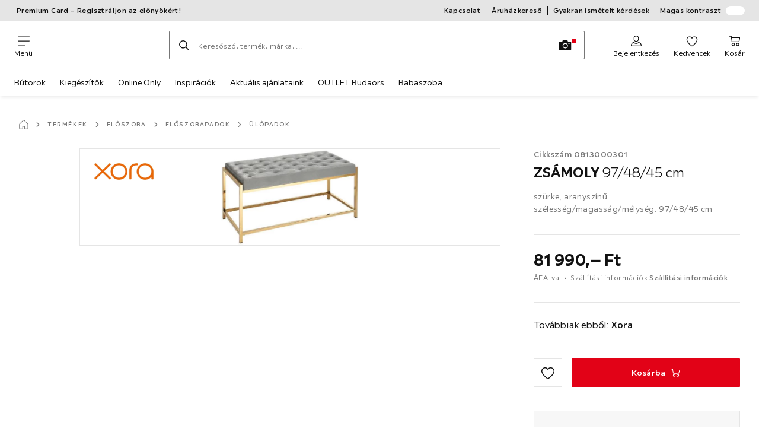

--- FILE ---
content_type: text/css
request_url: https://assets.xxxlutz.com/webshop/lz/assets/css/dc24bf95d4ae74b50850.css
body_size: 8025
content:
._DIgpWWxopD5PbtYk:before{height:1rem;width:1rem}
._Venj9FyMG4pQBVvn{color:var(--a11y-concrete-default);font-size:.75rem;font-weight:400;letter-spacing:.025rem;line-height:1.5}._Venj9FyMG4pQBVvn:before{content:"•";padding-right:.25rem}._Wwbrn2Tq7HqyHXy9>span{vertical-align:unset}.__P_jgtM1GpUMVrvb>span{color:#286900}
._ZMnvNb832oLjOv8j{align-items:center;display:flex;flex-wrap:wrap;margin-top:.25rem}._Q2Fa4ifCo9UPfc3g{font-size:.75rem;margin-top:0;padding-right:.25rem}._wCD3WiB1OH0it2sX,._wCD3WiB1OH0it2sX:active,._wCD3WiB1OH0it2sX:focus,._wCD3WiB1OH0it2sX:hover{padding-bottom:.0625rem}._wCD3WiB1OH0it2sX:active>span,._wCD3WiB1OH0it2sX:focus>span,._wCD3WiB1OH0it2sX:hover>span,._wCD3WiB1OH0it2sX>span{color:var(--a11y-concrete-default);font-size:.75rem;font-weight:500}._hJeX5LQaj6ECSv9k:before{color:var(--a11y-concrete-default);content:"•";padding-right:.25rem}._x5ZSx019yMhfUmCe{align-items:center;display:flex;padding-right:.25rem}._hJeX5LQaj6ECSv9k{color:var(--a11y-concrete-default);display:inline-block;font-size:.75rem;padding-right:.25rem}._DN0i2CW1TqvEqjxT{font-size:.625rem;margin-top:.25rem}
._V72VwrwsL22jQTbS{display:flex;flex-direction:column;margin-bottom:2rem;padding-top:1.5rem}._V72VwrwsL22jQTbS ._ghvKzniGi5nNTIGG{margin-top:0}._V72VwrwsL22jQTbS ._ghvKzniGi5nNTIGG>s{-webkit-text-decoration-color:var(--a11y-concrete-default);text-decoration-color:var(--a11y-concrete-default)}._V72VwrwsL22jQTbS ._rYIFcx9ujj3UCM68{font-size:.75rem;font-weight:400;letter-spacing:.025rem;line-height:1.5}@media(min-width:1024px){._V72VwrwsL22jQTbS ._rYIFcx9ujj3UCM68{margin-top:.25rem}}._V72VwrwsL22jQTbS ._mEaZ7FUpOP5fVgLx{margin-bottom:0}._V72VwrwsL22jQTbS ._L8V4ErM2VJQGeDlx{margin-top:1.5rem}._V72VwrwsL22jQTbS ._jWbygC494MWQMQUS{color:var(--a11y-concrete-default);font-size:.75rem;font-weight:500;letter-spacing:.025rem;line-height:1.5;margin-bottom:1rem;margin-top:.25rem}._JNAuxSgKLo094PRB{height:5rem}._pd7LC7Lg6a6FeUdN{margin-right:1rem}._RAPiuj1Fnl89tL55 span{color:#0f0f0f;font-weight:300}
._Hcuhsnsp9T_9LHEJ{font-family:XXXLutzSans,-apple-system,BlinkMacSystemFont,avenir next,avenir,segoe ui,helvetica neue,helvetica,Cantarell,Ubuntu,roboto,noto,arial,sans-serif,Apple Color Emoji,Segoe UI Emoji,Segoe UI Symbol;font-weight:400;margin-bottom:.5rem;order:0;word-break:break-word}._YIOvemUmsX3ZomQh{font-weight:700}
._JuOrI2QyqOeFkwjG{background-color:unset;border:none;margin-top:1rem;padding:0}._JuOrI2QyqOeFkwjG *{margin-top:0}._cbKhoF5WktqtUsm2{display:flex;gap:.25rem}._Uu54auJ2Ljfr_Mbj{font-size:1rem;line-height:1}
._KvFxkQ5qpH2MrDfT{align-items:flex-start;border-bottom:.0625rem solid var(--a11y-color-ash);display:flex;flex-direction:column;margin:0 -1.5rem;padding:0 1.5rem 2rem}@media(min-width:768px){._KvFxkQ5qpH2MrDfT{margin:0;padding:0 0 2rem}}._HAQ4L6K3dxR5jhSj{height:3.125rem;width:100%}._Khg79gZ7bG2VRI2a{font-weight:300;margin-bottom:1rem}._XMneb01ABhV3iB77{margin-bottom:.25rem}
._r7yE7AyTWsxshC3F{align-items:center;border-top:.0625rem solid var(--a11y-color-ash);display:flex;margin:0 -1.5rem 2rem;padding:2rem 1.5rem 0}._r7yE7AyTWsxshC3F>:first-child{margin-right:.25rem}@media(min-width:768px){._r7yE7AyTWsxshC3F{margin:0 0 2rem;padding:1.5rem 0 0}}._HjK7izfE5QW8VRNK{position:relative;top:-.0625rem}
._tWvQ66N_YzhKT2gh{--color-background:#ffed00;--color-text:#0f0f0f;--color-hover:#333}._tWvQ66N_YzhKT2gh button{color:var(--color-text)}._tWvQ66N_YzhKT2gh button:focus,._tWvQ66N_YzhKT2gh button:hover,._tWvQ66N_YzhKT2gh button:hover:after{color:var(--color-hover)}._R9jy0bquUhPi91zT{--color-background:#f6a800;--color-text:#0f0f0f;--color-hover:#333}._R9jy0bquUhPi91zT button{color:var(--color-text)}._R9jy0bquUhPi91zT button:focus,._R9jy0bquUhPi91zT button:hover,._R9jy0bquUhPi91zT button:hover:after{color:var(--color-hover)}._T0F52CvyFmKcYBPH{--color-background:#0f0f0f;--color-text:#fff;--color-hover:#e5e5e5}._T0F52CvyFmKcYBPH button{color:var(--color-text)}._T0F52CvyFmKcYBPH button:focus,._T0F52CvyFmKcYBPH button:hover,._T0F52CvyFmKcYBPH button:hover:after{color:var(--color-hover)}._mGpUTbuUmDpID2vl{--color-background:#e6e6e6;--color-text:#0f0f0f;--color-hover:#333}._mGpUTbuUmDpID2vl button{color:var(--color-text)}._mGpUTbuUmDpID2vl button:focus,._mGpUTbuUmDpID2vl button:hover,._mGpUTbuUmDpID2vl button:hover:after{color:var(--color-hover)}._O_3uQqbZZZZKZeWY{--color-background:#95c11f;--color-text:#0f0f0f;--color-hover:#333}._O_3uQqbZZZZKZeWY button{color:var(--color-text)}._O_3uQqbZZZZKZeWY button:focus,._O_3uQqbZZZZKZeWY button:hover,._O_3uQqbZZZZKZeWY button:hover:after{color:var(--color-hover)}._dfxpV9DUmPdN9tkJ{background-color:var(--color-background);color:var(--color-text)}._A5G_qqFNC7MmnzJG{color:var(--color-text);padding:1rem 1.5rem;position:relative;fill:var(--color-text)}@media(min-width:420px){._A5G_qqFNC7MmnzJG{padding:1rem 4rem;text-align:center}}@media(min-width:600px){._A5G_qqFNC7MmnzJG{padding:1rem 5rem}}@media(min-width:1024px){._A5G_qqFNC7MmnzJG{padding:1rem 9.375rem}}._g6WJG0c8UIsoPynD{align-items:center;animation:_pUSEe6oBamZERyOw 1s 4s forwards;background-color:var(--color-background);color:var(--color-text);display:flex;font-size:.875rem;height:100%;justify-content:center;letter-spacing:.025rem;position:absolute;text-align:center;width:100%;z-index:1090}@keyframes _pUSEe6oBamZERyOw{0%{opacity:1}to{opacity:0;z-index:0}}._g6WJG0c8UIsoPynD:after{color:var(--color-text);height:.5rem;padding-right:.75rem;position:relative;top:-.0625rem;width:auto}._A5G_qqFNC7MmnzJG{color:#0f0f0f;fill:#0f0f0f}
._VIkY6TBnHLXWlzeS{margin-bottom:1rem;max-height:100%;position:relative}._VIkY6TBnHLXWlzeS>div{background-color:#fff;color:#0f0f0f}._seVD9Veg9Dcz9XhT{border-radius:.0625rem;height:100%;padding:.75rem;width:100%}._seVD9Veg9Dcz9XhT._sIhQHIldWfpWcbd6{background:#fff;color:#0f0f0f}._Cos20A872mBOeu_L{white-space:nowrap}
._EvSgwUtdJLIwp7UW{background-color:#fff2d6;border:.0625rem solid #f6a800;border-radius:.0625rem;margin-bottom:1rem;padding:1rem 1rem .75rem}._YzMEjEx791S3ZUnJ{align-items:flex-start;display:flex;font-size:1rem;font-weight:500;gap:.75rem;letter-spacing:.00625rem;line-height:1.5;padding-bottom:.5rem}._DL9Uc22gYMHPdnIe{background-color:#f6a800;color:#fff;display:flex;height:1.5rem;width:1.5rem}._s16WL4onTKfA3St6{font-size:.625rem;font-weight:500;letter-spacing:.1rem;line-height:1.6;margin-bottom:.75rem;text-transform:uppercase}@media(min-width:360px){._s16WL4onTKfA3St6{letter-spacing:.03125rem}}@media(min-width:1024px){._s16WL4onTKfA3St6{align-items:center;display:flex;height:1rem}}._NMZVaZzPtHSxcT6w{background-color:#f6a800;display:inline-flex;font-size:.75rem;font-weight:400;letter-spacing:.025rem;line-height:1.5;margin-bottom:.5rem;padding:.25rem}@media(min-width:1024px){._NMZVaZzPtHSxcT6w{margin-top:0}}._fC2cyfFVdMG_7sW2{padding-right:.25rem;vertical-align:.0625rem;width:1.25rem}._G45deJShmr6QIz1N{font-size:.75rem;font-weight:400;letter-spacing:.025rem;line-height:1.5;margin-bottom:1rem}
._uFDtY24KpFxjARz2{padding-bottom:.75rem}
._iYtjK8sLRYFV66LY{align-items:center;display:flex;flex-wrap:wrap;margin-top:2rem;position:relative}._Pze7D5NKQvo_GcQw{width:100%}._MxDvwY3st7fEw1_g{margin-right:1rem}@media(min-width:768px){._MxDvwY3st7fEw1_g{display:flex;order:-1}}
._VROPRZ2Qsjex9SOs{border-bottom:.5rem solid var(--a11y-color-ash);border-top:.5rem solid var(--a11y-color-ash);padding-bottom:2rem;padding-top:1rem}@media(min-width:768px){._VROPRZ2Qsjex9SOs{border-bottom:none;border-top:none;padding-bottom:0;padding-top:0}}
._zCPwAS8cy2xaMhTw:after{margin:0}
._k2zCu4I21mt5wgkW{border-top:.5rem solid var(--a11y-color-ash);margin:0 -1.5rem;padding:2.5rem 1.5rem 1.5rem}@media(min-width:768px){._k2zCu4I21mt5wgkW{background-color:#f7f7f7;border:.0625rem solid var(--a11y-color-ash);margin:0;padding:1.5rem 1rem}}._UJ62bB0iFD9AhGAf{background-color:unset;border:none;margin:0 0 1.5rem;padding:0;width:100%}@media(min-width:768px){._UJ62bB0iFD9AhGAf{margin:0 auto 1.5rem;width:calc(100% - 3rem)}}._UJ62bB0iFD9AhGAf ._zzrSt5GEODPfkK9S,._UJ62bB0iFD9AhGAf ._GGhZwcwjd1zfofsj{display:none}._zzrSt5GEODPfkK9S{-webkit-hyphens:manual;hyphens:manual;margin-bottom:1.5rem}@media(min-width:768px){._zzrSt5GEODPfkK9S{font-size:1.125rem;font-weight:700;letter-spacing:.00625rem;line-height:1.25;text-align:center}}@media(min-width:768px)and (min-width:768px){._zzrSt5GEODPfkK9S{font-size:1.25rem}}._GGhZwcwjd1zfofsj{font-size:1rem;font-weight:300;letter-spacing:.00625rem;line-height:1.5;margin-bottom:1rem}@media(min-width:768px){._GGhZwcwjd1zfofsj{text-align:center}}._Hs65hq7vOwB9z3M0{position:relative;top:-4rem}@media(min-width:768px){._Hs65hq7vOwB9z3M0{top:0}}._GF82c6Td_q_BanDN{display:none}
._dY5cUeuG_eNYphJY{align-items:center;color:#0f0f0f;display:flex;font-size:.75rem}._r7n_T7NsqFDtvXKI{background-color:#b9b9b9}._E_cHTQiXas9IX8O4,._r7n_T7NsqFDtvXKI{border-radius:50%;height:.5rem;margin-right:.5rem;min-width:.5rem;width:.5rem}._E_cHTQiXas9IX8O4{background-color:#7cd321}
._nbdIunNrJsfJJ60F{font-size:.75rem;font-weight:400;letter-spacing:.025rem;line-height:1.5;padding-top:1.5rem}._Q5UbHV27R55nwRmk{display:block}._r5vuOfyv_6BpPh6Y,._VTxcqGGinfwfpoiD,._Q5UbHV27R55nwRmk{padding-bottom:.25rem}._VTxcqGGinfwfpoiD{color:var(--a11y-concrete-default)}
._WMrO6hxmaXT4enDt{margin:0 1.5rem;padding:.5rem 0}._qG935p7EA1Tai7gX{border:0;border-bottom:.0625rem solid var(--a11y-color-ash)}
._AN9uMmGhDEnxcMYQ,._PU7AjxQNJF7v6qcz{font-weight:300}._bCGJlk8OPRbY8uwe{display:inline-flex;font-weight:400!important}
._uR0OojyVvxh8XNrM{display:flex;font-size:.875rem;font-weight:500;letter-spacing:.025rem;line-height:1.5;padding:1.5rem 1.5rem 0}._n5EJFRzrazjkUbe0{width:100%}._R3lruoQVbkKusSr9{display:flex;flex-wrap:wrap;justify-content:space-between;padding:1.5rem 0;row-gap:1rem}._iKSE9TaYhG9EPp9C{font-size:.875rem;padding-left:0;padding-right:0;padding-top:0;white-space:pre-line;word-break:break-word}._lkens3SblnGuQ00p{padding:0 1.5rem}._lkens3SblnGuQ00p:last-of-type ._Svla1z2ST94aan7l,._lkens3SblnGuQ00p:last-of-type ._iKSE9TaYhG9EPp9C{border-bottom:none}._PYGsD40qnCKGYN2v{color:#46a100}[data-contrastModeEnabled=true] ._PYGsD40qnCKGYN2v{color:#3f7513}._IjogpaPZjt7n9cbu{font-size:.75rem;font-weight:400;letter-spacing:.025rem;line-height:1.5;padding-right:1rem}._JtDJKRbBma5SmXSt{margin-right:1rem}._JtDJKRbBma5SmXSt:before{height:1rem;width:1rem}
._vZ8bJMUdkgxfqpSX{background-color:#f7f7f7;display:flex;flex-wrap:wrap;padding:1.5rem}._oAoAznaR44cjABgC{display:flex;flex-wrap:wrap;margin:0 1.5rem;padding:0 0 1rem}._vZ8bJMUdkgxfqpSX,._oAoAznaR44cjABgC{border-bottom:.0625rem solid var(--a11y-color-ash)}._vZ8bJMUdkgxfqpSX:last-child,._oAoAznaR44cjABgC:last-child{border-bottom:unset}._XPbvb0YidYRh3JhV{color:var(--a11y-concrete-default);font-size:.75rem;width:100%}._XPbvb0YidYRh3JhV,._uDgRQuAWATcuYbV4{font-weight:400;letter-spacing:.025rem;line-height:1.5}._uDgRQuAWATcuYbV4{display:flex;display:-webkit-box;flex:1;overflow:hidden;padding-right:.5rem;width:auto;-webkit-box-orient:vertical;-webkit-line-clamp:1;font-size:.875rem;font-weight:500;text-overflow:ellipsis}._D5gE43sQWVmoEI3r{padding:0}._wDTvPyk7Qwz3aFb1{border:0;height:.0625rem;margin:-.0625rem;overflow:hidden;padding:0;position:absolute;width:.0625rem;clip:rect(0 0 0 0)}
._IxUhAN1uvu_iJqRw{padding:0 1.5rem}._IxUhAN1uvu_iJqRw>button{display:block;margin-left:auto;margin-right:0}._ErTaK28efljS_R83{margin-top:.5rem}
._rgq2a6Kr_vzjAL4C{align-items:baseline;border-top:.0625rem solid var(--a11y-color-ash);column-gap:1rem;display:flex;margin:0 -1.5rem;padding:1.5rem}@media(min-width:768px){._rgq2a6Kr_vzjAL4C{border:.0625rem solid var(--a11y-color-ash);border-top:none;margin:0}}._dX6TPjAru0m_8b4c{border:none;border-top:.0625rem solid var(--a11y-color-ash)}._ZtHvdaRtMCd70Mmd{font-size:.875rem;font-weight:500;letter-spacing:.025rem;line-height:1.5;width:100%}._AbKHnUOOjAMrXRjL{display:flex;flex-wrap:wrap;justify-content:space-between;padding-top:1rem;row-gap:1rem}._U9aFTs_BB2ZLUYzE:before{height:1rem;width:1rem}._zo6n4VT35_oa96j6{color:var(--a11y-success-dark);font-size:.75rem;font-weight:400;letter-spacing:.025rem;line-height:1.5}._RLBqOGcHX0r5UAP_{margin-top:1rem}
._GksKg3tdi0wktL0O{border-top:.0625rem solid var(--a11y-color-ash);margin:0 -1.5rem;padding:1.5rem}@media(min-width:768px){._GksKg3tdi0wktL0O{border:.0625rem solid var(--a11y-color-ash);border-top:none;margin:0;padding-top:1.5rem}}._Di7VggVPrSKs4EgS{padding:0 0 1.5rem}@media(min-width:768px){._Di7VggVPrSKs4EgS{background-color:#f7f7f7;border-bottom:.0625rem solid var(--a11y-color-ash);border-left:.0625rem solid var(--a11y-color-ash);border-right:.0625rem solid var(--a11y-color-ash);margin:0;padding:1.5rem}}._hBbRwk_YtQW35zz6{cursor:pointer;display:flex;justify-content:flex-start;width:100%}._hBbRwk_YtQW35zz6:before{cursor:default;width:1.25rem}._qqQ7mfDp7qIp5lYd{background-color:inherit;border:none;font-size:.875rem;font-weight:400;letter-spacing:.025rem;line-height:1.5;padding:0 .75rem;text-align:left;-webkit-text-decoration:underline;text-decoration:underline;text-underline-offset:.4em;width:calc(100% - 1.25rem)}._qqQ7mfDp7qIp5lYd:hover{-webkit-text-decoration:none;text-decoration:none}
._mGIvTajftyyLPkB5{margin:0 -1.5rem}@media(min-width:768px){._mGIvTajftyyLPkB5{border:.0625rem solid var(--a11y-color-ash);margin:0}[data-contrastModeEnabled=true] ._mGIvTajftyyLPkB5{border-color:#0f0f0f}}._FRBbwhDtHq2v_ewc{margin:0 -1.5rem}@media(min-width:768px){._FRBbwhDtHq2v_ewc{margin-left:0;margin-right:0}}._RdWSBHp3RnuCQylj{border:.0625rem solid var(--a11y-color-ash);margin-bottom:2.5rem}@media(min-width:768px){._RdWSBHp3RnuCQylj{margin-bottom:0}}._OQghQWOFvTFEQdad{-webkit-hyphens:manual;hyphens:manual;margin:0}._fp5V7APJkjNS8Mrl{font-size:1rem;-webkit-hyphens:manual;hyphens:manual;margin-bottom:0;padding-top:0;text-align:left}@media(min-width:768px){._fp5V7APJkjNS8Mrl{padding:0 1.5rem;text-align:center}}._BZi6TsInKQjgvqXn{padding:0}[data-purpose="availability.collapsible"]{padding:1.5rem}._TnyLpY6r9fexj8Ga{border:none;padding:0 1.5rem}@media(min-width:768px){._TnyLpY6r9fexj8Ga{padding:0}}._unFZW53juUgZLjLO{display:flex;font-size:.875rem;font-weight:400;letter-spacing:.025rem;line-height:1.5;padding-bottom:1.5rem}._QTJn7EBwNc7FVgSB{margin-right:1rem}._QTJn7EBwNc7FVgSB:before{height:1rem;width:1rem}._VXfcZ_B2VCbsLs8J{font-weight:300;margin-bottom:0}._H2ipaaoCUlxpXKbS{font-weight:500}
._tUsF6c7ubC8ic7KC{border:.0625rem solid #e5e5e5;margin-bottom:1.5rem;padding:1.5rem 1rem 1.5rem .75rem;width:100%}._A0VEITEZwwmXpU_r{display:grid;grid-template-columns:1.25rem 1fr .75rem;grid-gap:.75rem;margin-bottom:1.5rem}._ah0ca4I6lzuH0DrF:before{height:.75rem;width:.75rem}._nYALqBorzPh93sVl{display:block;height:1.5rem}
._kjxdTShX3eccVadJ{border:.0625rem solid var(--a11y-color-ash);margin-bottom:1.5rem}._uUUcydfFRzz9olvd{outline:.125rem solid #0f0f0f}
._yYuBs_yPMzSmEV6f{padding:0 1rem 1.5rem 2rem}
._jcR0JwqPAsRd9Zck{margin-bottom:.75rem}._fvJuhcKrlTKeY9AC{border-bottom:.0625rem solid var(--a11y-color-ash)}._FF2vDIGZ9vwGxI7E{color:var(--a11y-concrete-default);font-size:.875rem;font-weight:400;letter-spacing:.025rem;line-height:1.5}._EDnzQznyLhP7MqKu{padding:.75rem 2rem 9.375rem}._ndWzu0XDIi7env89{border-top:.5rem solid var(--a11y-color-ash);margin:2rem -2rem 3rem;padding:2rem}._JE3hxtv0Sju0G68G{font-weight:700}._Eh4wKaDigNqUvzYx{background-color:#fff;border-top:.0625rem solid var(--a11y-color-ash);bottom:0;box-shadow:0 1rem .75rem 0 #0000003d,0 1.25rem 2.5rem 0 #0000003d;padding:1.5rem;position:fixed;right:0;width:100%}@media(min-width:768px){._Eh4wKaDigNqUvzYx{padding:1.5rem 2rem;width:27.5rem}}._F_QdKezjuTbtd3xo{width:100%}
._UNTJf3YiiRt6SKSp{background-color:#0000;border:none;padding:1.5rem 1rem 1.5rem .75rem;position:relative;text-align:left;width:100%}._Tti3aZ5ovixK14UA{padding-bottom:0}._k2DNZbA3d8wfPGhF{background-color:#fff;color:#46a100;font-size:.875rem;font-weight:500;letter-spacing:.025rem;line-height:1.5;padding:.25rem .5rem;position:absolute;top:-1rem}
._CsHmxgHjKCpLFXb6{background-color:#0000;border:none;padding:1.5rem 1rem 1.5rem .75rem;text-align:left;width:100%}._l4Suee2xnjxB5Ce6{padding-bottom:0}._YgqCnWc6kBa5hFKO{color:var(--a11y-primary-default);font-size:.875rem;font-weight:500;letter-spacing:.025rem;line-height:1.5;padding-left:2rem}
._ZWByqh6y9glh18Ij{background-color:#0000;border:none;padding:1.5rem 1rem 0 .75rem;text-align:left;width:100%}._fp5UFRMpWATTpjpz{border-top:.0625rem solid #e5e5e5;padding-top:1rem}.__MkFeQvmroOD0Fin{margin-top:1rem;width:100%}@media(min-width:768px){.__MkFeQvmroOD0Fin{margin-top:0;padding:0 .75rem 1.5rem 2.75rem}}._LbScCnxn9QvXKYVS{padding:0 .75rem 1.5rem}
._s0tYnBl5WmWNOT4k{background-color:#0000;border:none;padding:1.5rem 1rem 1.5rem .75rem;text-align:left;width:100%}._aOdPv_bXW2mBwxIr{border-top:.0625rem solid #e5e5e5;margin-top:1rem;padding-top:1rem}
._FF4IM5jmu2OjWu_n{display:flex;margin-bottom:2.5rem;padding-top:.75rem}._mDxiX90dGT7e1VKQ{border-top:.0625rem solid var(--a11y-color-ash);margin:0 -1.5rem 2rem;padding:2rem 1.5rem 0}._EZBgvqmGnd97vq3C{margin-right:1rem;padding:0 .6875rem}._RBzsTop2r6eWvwoM{align-items:center;display:flex;margin-bottom:2.5rem}._RBzsTop2r6eWvwoM:empty{display:none}
._ziBqxKqNTtKosNt7{position:relative}@media(min-width:1024px){._ziBqxKqNTtKosNt7{display:grid;grid-template-areas:"preview stage";grid-template-columns:1fr 6fr;margin-bottom:3.5rem}}@media(min-width:1280px){._ziBqxKqNTtKosNt7{grid-template-columns:1fr 7fr}}@media(min-width:1024px){._jp0GIE7vRTihgMj2{display:none}}
._hHnWEGPykRAXeXmr{margin:0;overflow:auto;padding:0;scroll-behavior:smooth}._zILHuXm4q3xBawyR{margin-bottom:.5rem}._DJKUakmSiwpHC9RM{display:flex}@keyframes _dhRtXH653C6pK_bs{0%{height:0;opacity:0;width:0}to{height:100%;opacity:1;width:100%}}@media(orientation:landscape){._Bty1tUJRf3aGJZpt{display:none}}._At8GxCNX3kXT7UeI{animation:_dhRtXH653C6pK_bs .3s;width:100%}._At8GxCNX3kXT7UeI,._LLu57Mf0iMqDgXQH{max-height:100vh;object-fit:contain}._LLu57Mf0iMqDgXQH{left:200%;opacity:0;position:absolute;top:0;visibility:hidden;width:unset}._e38EJpEBbLCBuTln{animation:unset;height:100%;max-height:100%}._WJE1vuCpLewHA9Bh,._e38EJpEBbLCBuTln{background-color:#0000}._WJE1vuCpLewHA9Bh{border:none;margin-bottom:.75rem;padding:0;position:relative;width:100%}._WJE1vuCpLewHA9Bh:last-child{margin-bottom:0}._efaQ2zm7BMdsYHeO{width:100%}._r8hMmZnqkhsL2i2O{background-color:#fff;border:.0625rem solid var(--a11y-color-ash);border-radius:50%;bottom:1.5rem;height:2.5rem;opacity:0;position:absolute;right:1.5rem;transition:all .3s ease-in-out;visibility:hidden;width:2.5rem}._r8hMmZnqkhsL2i2O:after{height:.75rem;width:.75rem}._w3dWH1ZHEObkU8pS{opacity:1;transition:all .3s ease-in-out;visibility:visible}
._sqWe9Pt1Ve1yEQ78{align-items:center;background-color:#ffffffe6;border:.0625rem solid var(--a11y-concrete-default);border-radius:50%;bottom:.25rem;display:flex;height:1.5rem;justify-content:center;position:absolute;right:.25rem;width:1.5rem}._sqWe9Pt1Ve1yEQ78:before{height:.5rem;margin-left:.125rem;width:.5rem}
._eNvKri2A0khByQmV{align-items:center;background-color:#fff6;bottom:0;box-sizing:initial;display:flex;justify-content:center;padding:1.5rem 0 1rem;position:absolute;width:100%;z-index:1010}._nyNQ9dSt4k1J_VUv{gap:1rem;-ms-overflow-style:none;scrollbar-width:none}._nyNQ9dSt4k1J_VUv::-webkit-scrollbar{display:none}._nyNQ9dSt4k1J_VUv[data-childcount="1"]~button,._nyNQ9dSt4k1J_VUv[data-childcount="2"]~button,._nyNQ9dSt4k1J_VUv[data-childcount="3"]~button,._nyNQ9dSt4k1J_VUv[data-childcount="4"]~button,._nyNQ9dSt4k1J_VUv[data-childcount="5"]~button,._nyNQ9dSt4k1J_VUv[data-childcount="6"]~button{display:none}@media(min-width:1024px){._nyNQ9dSt4k1J_VUv[data-childcount="1"]~button,._nyNQ9dSt4k1J_VUv[data-childcount="2"]~button,._nyNQ9dSt4k1J_VUv[data-childcount="3"]~button,._nyNQ9dSt4k1J_VUv[data-childcount="4"]~button,._nyNQ9dSt4k1J_VUv[data-childcount="5"]~button,._nyNQ9dSt4k1J_VUv[data-childcount="6"]~button,._nyNQ9dSt4k1J_VUv[data-childcount="7"]~button,._nyNQ9dSt4k1J_VUv[data-childcount="8"]~button{display:none}}@media(min-width:1280px){._nyNQ9dSt4k1J_VUv[data-childcount="1"]~button,._nyNQ9dSt4k1J_VUv[data-childcount="10"]~button,._nyNQ9dSt4k1J_VUv[data-childcount="2"]~button,._nyNQ9dSt4k1J_VUv[data-childcount="3"]~button,._nyNQ9dSt4k1J_VUv[data-childcount="4"]~button,._nyNQ9dSt4k1J_VUv[data-childcount="5"]~button,._nyNQ9dSt4k1J_VUv[data-childcount="6"]~button,._nyNQ9dSt4k1J_VUv[data-childcount="7"]~button,._nyNQ9dSt4k1J_VUv[data-childcount="8"]~button,._nyNQ9dSt4k1J_VUv[data-childcount="9"]~button{display:none}}@media(min-width:1680px){._nyNQ9dSt4k1J_VUv[data-childcount="1"]~button,._nyNQ9dSt4k1J_VUv[data-childcount="10"]~button,._nyNQ9dSt4k1J_VUv[data-childcount="11"]~button,._nyNQ9dSt4k1J_VUv[data-childcount="12"]~button,._nyNQ9dSt4k1J_VUv[data-childcount="2"]~button,._nyNQ9dSt4k1J_VUv[data-childcount="3"]~button,._nyNQ9dSt4k1J_VUv[data-childcount="4"]~button,._nyNQ9dSt4k1J_VUv[data-childcount="5"]~button,._nyNQ9dSt4k1J_VUv[data-childcount="6"]~button,._nyNQ9dSt4k1J_VUv[data-childcount="7"]~button,._nyNQ9dSt4k1J_VUv[data-childcount="8"]~button,._nyNQ9dSt4k1J_VUv[data-childcount="9"]~button{display:none}}._nMTXB_g8Ltg_pz6e{display:flex;flex-direction:row;justify-content:center;width:35rem}@media(min-width:1024px){._nMTXB_g8Ltg_pz6e{width:47rem}}@media(min-width:1280px){._nMTXB_g8Ltg_pz6e{width:59rem}}@media(min-width:1680px){._nMTXB_g8Ltg_pz6e{width:71rem}}._W2c1h36kEDoMiMNn{border:.0625rem solid var(--a11y-color-ash);flex:none;height:5rem;position:relative;width:5rem}._W2c1h36kEDoMiMNn._TXuRRJ270xU5YvJU{border:.0625rem solid #0f0f0f}._W2c1h36kEDoMiMNn:hover{border:.125rem solid #0f0f0f}
._gXdp4ALtpgXqygCV{display:flex;height:100%;max-height:100%;overflow:hidden;padding:0;width:100%}@media(max-width:767.98px){._gXdp4ALtpgXqygCV{animation:unset}}@media(min-width:1024px){._gXdp4ALtpgXqygCV{justify-content:center;max-height:95%;max-width:90%}}._QwG3j_VkN7ciWYbf{align-items:center;display:none;flex-direction:column;height:100%;left:0;overflow-x:hidden;position:absolute;top:0;width:100%}@media(min-width:768px){._QwG3j_VkN7ciWYbf{display:flex}}._Qqhzz033umca3STB{display:flex;height:100%;overflow-y:auto}@media(min-width:768px){._Qqhzz033umca3STB{display:none}}._lTyysokp6PYOySvR{display:none}
._KCycP1vXm2d8lTYb{height:25rem;max-width:100%;width:100%}@media(min-width:1024px){._KCycP1vXm2d8lTYb{height:37.5rem}}
._PcGlTjhzLXbr7iT0{margin:0 -1.5rem .5rem;max-width:60ch;padding:1.5rem}._PcGlTjhzLXbr7iT0 button[data-purpose="button.showLess"],._PcGlTjhzLXbr7iT0 button[data-purpose="button.showMore"]{margin-top:0;padding-left:0;position:relative}@media(min-width:768px){._PcGlTjhzLXbr7iT0{margin:0 auto;padding:5rem 0}._PcGlTjhzLXbr7iT0 button[data-purpose="button.showLess"],._PcGlTjhzLXbr7iT0 button[data-purpose="button.showMore"]{margin:0 auto .5rem;padding-left:1.5rem}}._v1BLePGEKcWgsBsG{padding:0}@media(min-width:768px){._jxzBhB5BDXyISX7A{text-align:center}}
._PPlarVUQMLYUagWM{margin-bottom:2rem}@media(min-width:768px){._PPlarVUQMLYUagWM{border:0;height:.0625rem;margin:-.0625rem;overflow:hidden;padding:0;position:absolute;width:.0625rem;clip:rect(0 0 0 0)}}
._U3NCuMu5MpgHXVjP{align-items:center;color:#0f0f0f;display:flex;flex-direction:row;font-size:.875rem;font-weight:400;-webkit-hyphens:manual;hyphens:manual;letter-spacing:.025rem;line-height:1.5}._U3NCuMu5MpgHXVjP:before{content:"";display:block;height:1.5rem;margin-right:.75rem;width:1.5rem}._U3NCuMu5MpgHXVjP>._ASUg9WqkDVk28JrF{font-weight:400}
._SToYuX1MntXcBl_2{display:grid;grid-row-gap:1rem;list-style-type:none;margin:0;padding:0}
._jIb8Jg5CAJ5ptHTI{border-top:.5rem solid var(--a11y-color-ash);margin:1rem -1.5rem 0;padding:2.5rem 1.5rem}@media(min-width:768px){._jIb8Jg5CAJ5ptHTI{border-top:none;margin:0;padding:2rem 0 0}._AWdk0Ypa1y5xU3Oo{font-size:1.125rem;font-weight:700;letter-spacing:.00625rem;line-height:1.25}}@media(min-width:768px)and (min-width:768px){._AWdk0Ypa1y5xU3Oo{font-size:1.25rem}}._B7Ts49HQXHyRL03L{margin-bottom:1rem;margin-top:1.5rem}
._wS9IRqN2mkn61ajw{list-style:none;margin:0;padding:0}._RBGwYalamK5UkVbd{align-items:center;display:inline-flex;font-size:.875rem;font-weight:500;padding-top:1rem;word-break:break-all}._RBGwYalamK5UkVbd:before{color:#0f0f0f;height:1.5rem;width:1.5rem}._n6YH7kvKQ_VJ0vmG{margin-right:.5rem}._L1A9vngO1Bx4QK3e{font-weight:300}
._hyUpH1Y1KW_qE8Rv,._UXKirAOeoPVQhlCY{display:none;pointer-events:none}@media(min-width:768px){._hyUpH1Y1KW_qE8Rv,._UXKirAOeoPVQhlCY{display:unset}}._WY8EfwJaeU8UOwkj{display:flex;grid-area:price}@media(min-width:768px){._WY8EfwJaeU8UOwkj{align-content:start;flex-direction:column;justify-self:end;margin-right:.75rem;row-gap:.25rem}}._lNGywqaVxS5IFcm0{display:flex;flex-direction:column}@media(min-width:768px){._lNGywqaVxS5IFcm0{align-items:end;column-gap:1rem;justify-content:flex-end}}._mbgFuWYDAAKuMUl1{display:none}@media(min-width:768px){._mbgFuWYDAAKuMUl1{column-gap:1rem;display:flex;justify-content:flex-end}}._XvMw_MlxgkY0G65i{margin:0}._we5yNpfQ8YbPmaUW{font-size:.875rem;font-weight:500;letter-spacing:.025rem;line-height:1.5}._we5yNpfQ8YbPmaUW span{font-size:.875rem!important;font-weight:500!important}@media(min-width:768px){._we5yNpfQ8YbPmaUW{font-size:1.25rem;font-weight:700;letter-spacing:.00625rem;line-height:1.25}}@media(min-width:768px)and (min-width:768px){._we5yNpfQ8YbPmaUW{font-size:1.5rem}}._tACRSyb8E1AOi3Td{margin-top:0}._PzU3noUsp9bTnmn8,._ATX0XlAeJFVA1u93{font-size:.75rem;font-weight:400;letter-spacing:.025rem;line-height:1.5;margin-top:0}._ATX0XlAeJFVA1u93{align-self:end}._hyUpH1Y1KW_qE8Rv{margin-right:0}
body.noScrolling #stickyBar{opacity:0;visibility:hidden}._rP3QCU2Us5ZEUOqa{background-color:#fff;bottom:0;box-shadow:0 -.3125rem .3125rem -.3125rem #00000029;left:0;opacity:0;padding:1rem 0;pointer-events:none;position:fixed;transform:translateY(100%);transition:all .5s cubic-bezier(.42,0,.1,1);width:100%}@media(min-width:768px){._rP3QCU2Us5ZEUOqa{bottom:unset;box-shadow:0 .3125rem .3125rem -.3125rem #00000029;padding:0;top:0;transform:translateY(-100%)}}._rP3QCU2Us5ZEUOqa._ZURU_uHsX_Vle6RG,._rP3QCU2Us5ZEUOqa:focus,._rP3QCU2Us5ZEUOqa:focus-within{opacity:1;pointer-events:auto;transform:translateY(0);transition:transform .5s cubic-bezier(.42,0,.1,1);z-index:1090}._xD0Qz60BOGC3eLzl{display:grid;grid-column-gap:1rem;grid-template-areas:"image productDetails button" "image .  button" "image price button";grid-template-columns:4rem auto 4rem;margin:0 auto;max-width:80.5rem;padding:0 1.5rem;width:100%}@media(min-width:768px){._xD0Qz60BOGC3eLzl{align-items:center;grid-template-areas:"image productDetails price button";grid-template-columns:4.25rem repeat(2,auto) 5.5rem}._XHfrv5j8CSj8n1tz{grid-template-areas:"image productDetails price price";grid-template-columns:4.25rem repeat(3,auto);grid-template-rows:5.5rem}}._gJ0Sg0zJEue5WSuN{grid-area:productDetails}._zT8TWwssyGFaNq0Z{grid-area:image;max-height:4rem!important;max-width:4rem!important;min-height:4rem!important;min-width:4rem!important}@media(min-width:768px){._zT8TWwssyGFaNq0Z{max-height:4.25rem!important;max-width:4.25rem!important}._zT8TWwssyGFaNq0Z,._eZEnZWC5I44n59uc{align-self:center}}._WSrYn3MVl3aHlsk0{grid-area:button;height:4rem;justify-self:end;padding:0;width:4rem}@media(min-width:768px){._WSrYn3MVl3aHlsk0{height:5.5rem;width:5.5rem}}._ChHecSQFyNVf1NwF{font-size:.875rem}@media(min-width:768px){._ChHecSQFyNVf1NwF{font-size:1.25rem}}._mePXgHzWjDvyMWsJ{display:flex;display:-webkit-box;overflow:hidden;width:auto;-webkit-box-orient:vertical;-webkit-line-clamp:1;text-overflow:ellipsis}._RJ1uKklBeGRf6b_y{display:none}@media(min-width:768px){._RJ1uKklBeGRf6b_y{display:unset}}._PHBYcmzHR_h6Y0jQ{color:var(--a11y-concrete-default);font-size:.75rem;font-weight:400;letter-spacing:.025rem;line-height:1.5}
._z7HmIAM4iMqJMk4L{position:relative;z-index:0}@media(min-width:1024px){._z7HmIAM4iMqJMk4L{padding:0 .5rem}}._VBYzU6S1pf_rN_FU{min-height:2rem;z-index:0}._DRSwe9wH3PvKkq2a{height:2rem;margin:2rem 0 1rem;width:18.75rem}._pEoOx17Y1WWt_wDE{padding:0}[data-modalview=true] ._pEoOx17Y1WWt_wDE{z-index:1}@media(min-width:600px){._pEoOx17Y1WWt_wDE{margin-right:2rem}}@media(min-width:768px){._pEoOx17Y1WWt_wDE{display:flex;margin-bottom:2rem;margin-left:auto;margin-right:auto;padding:0 1.5rem}}._r91dx0jr24n0xn7P{position:-webkit-sticky;position:sticky;top:0;z-index:0}@media(min-width:768px){._r91dx0jr24n0xn7P{height:100%;margin-bottom:0;margin-right:3.5rem;top:1.5rem;width:62.5%}}@media(min-width:1024px){._r91dx0jr24n0xn7P{margin-right:3.5rem;width:70%}}._QtJksVqkgXfuViSX{background-color:#fff;border-top:.0625rem solid var(--a11y-color-ash);margin-bottom:0;opacity:.99;padding:2.5rem 1.5rem 0;z-index:1010}@media(min-width:768px){._QtJksVqkgXfuViSX{border-top:none;height:100%;margin-bottom:2rem;padding:0;width:37.5%;z-index:auto}}@media(min-width:1024px){._QtJksVqkgXfuViSX{width:30%}}._DZUPqKlxH8XTODRO{position:relative;z-index:0}._HcIENcLBRrO5RlVs,._pRw2GNgjFyNY6spP,._Y2pDrZ_77i5XbIEW,._NHSZeRZY43jhJv_0,._fvNxjqvJyoGPZdXG{border-top:.5rem solid var(--a11y-color-ash)}@media(min-width:768px){._HcIENcLBRrO5RlVs,._pRw2GNgjFyNY6spP,._Y2pDrZ_77i5XbIEW,._NHSZeRZY43jhJv_0,._fvNxjqvJyoGPZdXG{border-top:none}}._pRw2GNgjFyNY6spP{margin:1rem -1.5rem 0;padding:2.5rem 1.5rem}@media(min-width:768px){._pRw2GNgjFyNY6spP{margin:0;padding:2rem 0 0}}._fvNxjqvJyoGPZdXG{padding-top:2.5rem}@media(min-width:768px){._fvNxjqvJyoGPZdXG{padding-top:0}}[data-modalview=true] ._fvNxjqvJyoGPZdXG{z-index:1}@media(min-width:768px){[data-modalview=true] ._fvNxjqvJyoGPZdXG{z-index:0}}._K6y2joah31HRR_YC:first-child{border:none}._Y2pDrZ_77i5XbIEW{padding:2.5rem 0 .75rem}._Y2pDrZ_77i5XbIEW:empty{display:none}@media(min-width:768px){._Y2pDrZ_77i5XbIEW{padding:0}}[data-modalview=true] footer{position:relative;z-index:-1}

/*# sourceMappingURL=/./assets/css/dc24bf95d4ae74b50850.css.map*/

--- FILE ---
content_type: text/css
request_url: https://assets.xxxlutz.com/webshop/lz/assets/css/77ff2550534f4fd320f8.css
body_size: 1469
content:
._d9QLjm1rKBYJupi8{display:block;font-size:.625rem;font-weight:400;letter-spacing:.025rem;line-height:1.2;margin-bottom:.5rem;padding:0 .75rem;width:100%}._d9QLjm1rKBYJupi8>button{padding:0}._WBX_LyrmI5Vqov3B{height:auto;padding:0}._fu0FNhw9ojdXED8u{font-size:.625rem;font-weight:400;letter-spacing:.025rem;line-height:1.2}
._KAMZ26RHvwPeNyEW{margin:0;padding:0}@media(min-width:1024px){._KAMZ26RHvwPeNyEW{display:grid;grid-template:1fr/1fr 1fr}}._KAMZ26RHvwPeNyEW._kmKkpFRbITHBY_R7{border:.0625rem solid var(--a11y-color-ash);border-radius:.0625rem;padding:2.5rem 1.5rem}@media(min-width:768px){._KAMZ26RHvwPeNyEW._kmKkpFRbITHBY_R7{padding:2rem}}@media(min-width:1024px){._KAMZ26RHvwPeNyEW._kmKkpFRbITHBY_R7{padding:0}}._v8InBIY9rrFkaePr{padding:0}._v8InBIY9rrFkaePr ._BqS03IFT8IIeSUHr{margin-top:2rem}._iow1htNTnm2C_BTl{display:block;text-align:center}._vYpuP2GDAkOPlwCy{margin:0;padding:0}._vYpuP2GDAkOPlwCy._kmKkpFRbITHBY_R7{border:.0625rem solid var(--a11y-color-ash);border-radius:.0625rem;padding:2.5rem 1.5rem}@media(min-width:768px){._vYpuP2GDAkOPlwCy._kmKkpFRbITHBY_R7{padding:2rem}}@media(min-width:1024px){._vYpuP2GDAkOPlwCy._kmKkpFRbITHBY_R7{padding:0}._gIPLvEkRBmzC8l47{padding:4rem}._gIPLvEkRBmzC8l47._P_r6E_9tdnWUOH4t{padding-right:0}}._IFWZ2OurTzfUyvWX._P_r6E_9tdnWUOH4t{padding:2rem 0 0}@media(min-width:1024px){._IFWZ2OurTzfUyvWX{display:flex;justify-content:space-between;padding:4rem}._IFWZ2OurTzfUyvWX._P_r6E_9tdnWUOH4t{padding:3.5rem 0}}._vdhfCyOxG53Mtk4Q{grid-area:1;position:relative}._ZKl0_pIknm3ovDNw{display:none;height:100%;object-fit:cover;width:100%}@media(min-width:1024px){._ZKl0_pIknm3ovDNw{display:inline-block;left:50%;position:absolute;top:50%;transform:translate(-50%,-50%)}._aa9Q8S1cSh5sK_rV{width:30%}._sPWm5oGsDiK5lVix{width:65%}}._Ptk2LfzOacWGHEv6{font-size:1.25rem;font-weight:700;letter-spacing:.00625rem;line-height:1.25}@media(min-width:768px){._Ptk2LfzOacWGHEv6{font-size:1.5rem}}@media(min-width:1024px){._Ptk2LfzOacWGHEv6{font-size:1.75rem;font-weight:700;letter-spacing:.00625rem;line-height:1.25}}@media(min-width:1024px)and (min-width:768px){._Ptk2LfzOacWGHEv6{font-size:2rem}}._YGzsARZX4bbfs29F{font-size:1rem;font-weight:500;letter-spacing:.00625rem;line-height:1.5;margin-bottom:1rem}@media(min-width:768px){._YGzsARZX4bbfs29F{margin-bottom:1.5rem}}@media(min-width:1024px){._YGzsARZX4bbfs29F{font-size:1.125rem;font-weight:500;letter-spacing:.025rem;line-height:1.5;margin-bottom:2.5rem}}._kcOYgzTu3vQs4VW2{font-size:1rem;font-weight:500;letter-spacing:.00625rem;line-height:1.5;margin-bottom:1rem}@media(min-width:768px){._kcOYgzTu3vQs4VW2{margin-bottom:1.5rem}}@media(min-width:1024px){._kcOYgzTu3vQs4VW2{font-size:1.125rem;font-weight:500;letter-spacing:.025rem;line-height:1.5}}._lXdlVNO5dh_GOJFh{font-size:.875rem;font-weight:500;letter-spacing:.025rem;line-height:1.5;margin-bottom:1.5rem}._lXdlVNO5dh_GOJFh ul{margin:.5rem 0}._lXdlVNO5dh_GOJFh ul div{font-size:.875rem;font-weight:400;letter-spacing:.025rem;line-height:1.5}@media(min-width:1024px){._lXdlVNO5dh_GOJFh{margin-bottom:0}._b6XoUbIOn5_NqZFE{display:flex;flex-flow:row nowrap}}._Z1z9D3hEfaqQ1hme,._yhs_WGJi3lqXOt6i{display:flex;flex-wrap:wrap}._yhs_WGJi3lqXOt6i{justify-content:space-between;width:100%}._yhs_WGJi3lqXOt6i ._uPt1ll3iAYXWQ3ky,._yhs_WGJi3lqXOt6i ._pEiTRYXiZv8b5UjU{display:inline-block;width:100%}._yhs_WGJi3lqXOt6i ._uPt1ll3iAYXWQ3ky{padding:0 .75rem 1.5rem}._yhs_WGJi3lqXOt6i ._pEiTRYXiZv8b5UjU{padding-bottom:1.5rem}@media(min-width:768px){._yhs_WGJi3lqXOt6i ._pEiTRYXiZv8b5UjU{flex:1}}._wzAYcTzMr78gQWsv{margin:1rem .75rem 1.5rem;width:100%}@media(min-width:1024px){._wzAYcTzMr78gQWsv{width:auto}}._wzAYcTzMr78gQWsv._sHifkUbgr9n8o5wZ{margin-top:.5rem}._AFV4P0K5kmohtkju{font-size:.75rem;line-height:1.5;margin-bottom:.5rem}._AFV4P0K5kmohtkju,._BqS03IFT8IIeSUHr{font-weight:400;letter-spacing:.025rem;margin-top:1rem}._BqS03IFT8IIeSUHr{color:var(--a11y-concrete-default);font-size:.625rem;line-height:1.2;margin-bottom:2rem}@media(min-width:768px){._BqS03IFT8IIeSUHr{margin-top:1.5rem}}._BqS03IFT8IIeSUHr a{color:var(--a11y-concrete-default);font-size:.625rem;font-weight:500;letter-spacing:.025rem;line-height:1.2;text-decoration:underline;-webkit-text-decoration:underline rgba(var(--a11y-concrete-default),.32);text-decoration:underline rgba(var(--a11y-concrete-default),.32)}._BqS03IFT8IIeSUHr a:active,._BqS03IFT8IIeSUHr a:focus,._BqS03IFT8IIeSUHr a:hover,._BqS03IFT8IIeSUHr a:visited{color:var(--a11y-concrete-default);-webkit-text-decoration-color:rgba(var(--a11y-concrete-default),0);text-decoration-color:rgba(var(--a11y-concrete-default),0)}._S_l60lQ7ZHkVn3iQ{margin-bottom:0;margin-top:0}._hfa_Ky_qYaJnPpaq{margin:0;padding-bottom:1rem;width:100%}._hfa_Ky_qYaJnPpaq a{font-size:.875rem;font-weight:500;letter-spacing:.025rem;line-height:1.5}._hfa_Ky_qYaJnPpaq label{align-items:center;margin:0}._Ck2_0v0n689Y1lnv{display:block;font-weight:400}._Ck2_0v0n689Y1lnv,._Ck2_0v0n689Y1lnv a{font-size:.625rem;letter-spacing:.025rem;line-height:1.2}._Ck2_0v0n689Y1lnv a{font-weight:500}._nIZvspPLJYollv6J{margin:0 .75rem 1.5rem}._dtJUjTczJROTpXeI{color:#0f0f0f;font-weight:400;margin-bottom:.5rem;width:100%}._dtJUjTczJROTpXeI,._dtJUjTczJROTpXeI a{font-size:.625rem;letter-spacing:.025rem;line-height:1.2}._dtJUjTczJROTpXeI a{font-weight:500}._XGyacEx0HqOUi81d{padding:2.5rem;text-align:center}@media(min-width:1024px){._XGyacEx0HqOUi81d{padding:4rem}}._XGyacEx0HqOUi81d._P_r6E_9tdnWUOH4t{padding:2rem 0 0}@media(min-width:1024px){._XGyacEx0HqOUi81d._P_r6E_9tdnWUOH4t{padding:3.5rem 0}}._D5GMatcfl_yrkN7a{align-items:center;color:#0f0f0f;display:flex;flex-direction:column;font-size:1.25rem;font-weight:700;letter-spacing:.00625rem;line-height:1.25;margin-bottom:1.5rem}@media(min-width:768px){._D5GMatcfl_yrkN7a{font-size:1.5rem;font-size:1.75rem;font-weight:700;letter-spacing:.00625rem;line-height:1.25}}@media(min-width:768px)and (min-width:768px){._D5GMatcfl_yrkN7a{font-size:2rem}}._D5GMatcfl_yrkN7a:before{color:#e20015;height:2.5rem;margin-bottom:1rem;width:2.5rem}@media(min-width:768px){._D5GMatcfl_yrkN7a:before{height:3rem;width:3rem}}@media(min-width:1024px){._D5GMatcfl_yrkN7a:before{height:3.5rem;width:3.5rem}}._v4mey3j07FdwyPqx{color:#0f0f0f;font-size:.875rem;font-weight:500;letter-spacing:.025rem;line-height:1.5;margin-bottom:.5rem}@media(min-width:1024px){._v4mey3j07FdwyPqx{margin-bottom:.5rem}}._BWPZ2MnSl9K8IiSK{color:#0f0f0f;font-size:.875rem;font-weight:400;letter-spacing:.025rem;line-height:1.5;margin:0}

/*# sourceMappingURL=/./assets/css/77ff2550534f4fd320f8.css.map*/

--- FILE ---
content_type: text/css
request_url: https://assets.xxxlutz.com/webshop/lz/assets/css/2ea9b9aa0333ec2d5132.css
body_size: 536
content:
._zCPwAS8cy2xaMhTw:after{margin:0}
._zz7qthEq7mfRMjj7{height:5rem}._GzqDzhHMsXsN6loT{padding-right:.25rem}._DIbDsart6pPRDzNz,._GzqDzhHMsXsN6loT{font-size:.75rem}._DIbDsart6pPRDzNz:before{color:var(--a11y-concrete-default);content:"•";padding-right:.25rem}._DIbDsart6pPRDzNz button,._DIbDsart6pPRDzNz button:active,._DIbDsart6pPRDzNz button:focus,._DIbDsart6pPRDzNz button:hover{border-bottom:none}._DIbDsart6pPRDzNz button:active>span,._DIbDsart6pPRDzNz button:focus>span,._DIbDsart6pPRDzNz button:hover>span,._DIbDsart6pPRDzNz button>span{color:var(--a11y-concrete-default);font-size:.75rem;font-weight:500}._NwF6IVFxNAfFku02{color:var(--a11y-concrete-default);font-size:.75rem;padding-right:.25rem;-webkit-text-decoration-color:var(--a11y-color-ash);text-decoration-color:var(--a11y-color-ash)}
._b9xo8A4Pd5zg72Rs{margin-top:.25rem}._sNQVQ_H85OzYyfFw{display:block;margin:.25rem 0}._Pi0bZHUOFcoPRv8Y,._R9QfoTbdWtrK4xqp,._h6A2pIppXYu4lVkX{display:inline}._R9QfoTbdWtrK4xqp{margin-left:.5rem}._Kxr36vinDLlJXX6P{display:inline;line-height:1.125rem}._XpgOkRcv7crdWmja,._RZFoMMFo8f2PNHCM{display:inline;font-size:.75rem;font-weight:400;letter-spacing:.025rem;line-height:1.5;margin-top:0;position:relative;z-index:1}._RZFoMMFo8f2PNHCM{margin-left:.5rem}._QkamqVW2ewa46O2X{margin-top:.25rem}._EHPdEZL0Gy6xBHgi ._Kxr36vinDLlJXX6P{display:block}._EHPdEZL0Gy6xBHgi ._Kxr36vinDLlJXX6P ._RZFoMMFo8f2PNHCM{color:#767676;line-height:0;margin-left:0}._EHPdEZL0Gy6xBHgi ._h6A2pIppXYu4lVkX{display:block}._EHPdEZL0Gy6xBHgi ._h6A2pIppXYu4lVkX ._R9QfoTbdWtrK4xqp{margin-left:0}[data-contrastModeEnabled=true] ._EHPdEZL0Gy6xBHgi ._Kxr36vinDLlJXX6P ._RZFoMMFo8f2PNHCM{color:var(--a11y-concrete-default)}._YycYdKm5RZu2Ef6_{color:#767676;font-size:.75rem;font-weight:400;letter-spacing:.025rem;line-height:1.5}[data-contrastModeEnabled=true] ._YycYdKm5RZu2Ef6_{color:var(--a11y-concrete-default)}._AAbPVfelLobEjuCh{display:inline-flex}._AAbPVfelLobEjuCh span{font-weight:300}._twaE1B8qZpCNpXln div,._twaE1B8qZpCNpXln span{color:#767676;font-size:.75rem;font-weight:400;letter-spacing:.025rem;line-height:1.5}._jCUHDvViLeLhV4Lq{font-size:1rem;letter-spacing:.025rem}

/*# sourceMappingURL=/./assets/css/2ea9b9aa0333ec2d5132.css.map*/

--- FILE ---
content_type: text/javascript
request_url: https://assets.xxxlutz.com/webshop/lz/assets/js/components-ProductTile-components-ExtendedActions-ExtendedActions_5f25309c00e2428cfd4f.js
body_size: 1373
content:
"use strict";(self.__LOADABLE_LOADED_CHUNKS__=self.__LOADABLE_LOADED_CHUNKS__||[]).push([[30742],{27198:(e,r,d)=>{d.r(r),d.d(r,{default:()=>C});var a=d(49597),t=d(6901),s=d(87401),i=d(2568),o=d(17899),l=d(71916),n=d(83295),c=d(20143),u=d(97316),p=d(13141),A=d(74142),v=d(51664),x=d(59630);let C=e=>{let{addToCartDataPurpose:r,isDense:d,isEligibleForAddToCart:C,isFavouritesEnabled:b,trackingProps:m}=e,T=b||C,{setSidebarProviderState:f,sidebarProviderState:_}=(0,o.Vb)(),{product:L}=(0,i.Gz)(),{code:S,legalInformationShown:h,priceData:N}=L,y=N?.currentPrice?.endTime,{state:D}=(0,c.A)(N),{showUnitCalculator:j,unitBasedCalculation:w}=D,{service:B}=(0,n.A)(S),O=(0,l.A)("wxs.checkout.in.cart"),E=()=>{document.querySelector('div[data-purpose="modal.sidebar.wrapper"]').scrollTo({behavior:"smooth",top:0})};return(0,a.jsxs)("div",{className:x.A.extendedProductCard,"data-purpose":"extended.product.card",children:[(0,a.jsx)(A.A,{className:x.A.price,isWithinProductTile:!0}),!d&&y&&(0,a.jsx)(v.A,{endTime:y}),T&&(0,a.jsxs)("div",{className:x.A.buttonWrapper,children:[b&&(0,a.jsx)(u.A,{className:x.A.favouriteButton,code:S,isSponsored:m?.isSponsored}),C&&(j?(0,a.jsx)(t.A,{ariaLabel:O,className:x.A.addToCartButton,"data-purpose":"extended.product.card.open.sidebar",glyphAfter:s.default,onClick:()=>{f({isAddToCartSidebarOpen:!0,isUnitBasedSidebar:!0,sidebarData:{product:L,unitBasedCalculation:w}})},variant:"primary"}):(0,a.jsx)(p.A,{className:x.A.addToCartButton,dataPurpose:r||"productTile.button.addToCart",isLabelHidden:!0,isLegalInformationNeeded:h,offerId:N?.offerAttributes?.offerId,onAddToCartEnded:e=>{f({isAddToCartSidebarOpen:!0,isUnitBasedSidebar:!1,sidebarData:{...e}}),_.isAddToCartSidebarOpen&&E()},product:L,service:B,trackingProps:m}))]})]})}},60951:(e,r,d)=>{d.d(r,{B:()=>n,K:()=>l});var a=d(24489),t=d(2281),s=d(3631),i=d(71916),o=d(29491);let l=e=>{let{deliveryData:r,priceData:d}=e,{customDeliveryType:a,deliveryCostsCharged:t}=r??{};return!!a&&!t||!!d?.deliveryMethods?.find(e=>e?.price?.value===0)},n=(e,r)=>{let{currencyFormat:d}=(0,s.A)(),{deliveryCost:l,postCost:n,shippingCost:c}=e??{},{bulkyProduct:u,customDeliveryType:p}=r??{},A=p===o.N8.POSTALDELIVERY,{price:v}=(0,t.C3)(l?.value,d),{price:x}=(0,t.C3)(n?.value,d),{price:C}=(0,t.C3)(c?.value,d),[b,m,T,f]=(0,i.A)(["wxs.product.details.priceoverlay","wxs.cost.excluding",`wxs.free.${A?"postal.":""}delivery`,"wxs.cost.deliveryCosts"],{values:{bulkyProduct:u,deliveryCost:l?v:null,postCost:n?x:null,shippingCost:c?C:null}});return(0,a.useMemo)(()=>({deliveryDetailsMessage:b,deliveryMessage:f,excludingMessage:m,freeDeliveryMessage:T}),[b,f,m,T])}},34095:(e,r,d)=>{d.d(r,{$:()=>n,i:()=>l});var a=d(71916),t=d(24489),s=d(89420);let i=()=>(0,t.useContext)(s.A).dayjsTimeZone;var o=d(16676);let l=()=>(0,a.A)("wxs.price.inclVAT"),n=e=>{let r=i();return(0,a.A)("wxs.product.price.valid",{values:{endTime:(0,o.Yq)(e,r)}})}}}]);
//# sourceMappingURL=/assets/js/components-ProductTile-components-ExtendedActions-ExtendedActions_5f25309c00e2428cfd4f.js.map

--- FILE ---
content_type: text/javascript
request_url: https://assets.xxxlutz.com/webshop/lz/assets/js/6062_75b2e019328a120a7cbf.js
body_size: 16963
content:
"use strict";(self.__LOADABLE_LOADED_CHUNKS__=self.__LOADABLE_LOADED_CHUNKS__||[]).push([[445,6062,9798,10259,14738,31291,31900,33253,35008,42428,72005,85441,93535],{87674:(e,a,t)=>{t.d(a,{A:()=>i});let i={modal:"_CkY9CMLr7lXQKnom",buttonWrapper:"_p3MoeFFbWYpecVP9",button:"_QLP_0uw2Gw8Vjsm2",content:"_E9JrtKHtZGCnPLLs",description:"_hhthRN8zctpHzkou",locationSearch:"_gwFLHjfhCiMII2TW"}},27148:(e,a,t)=>{t.d(a,{Ot:()=>n,sW:()=>b,ie:()=>I,Lv:()=>L,W2:()=>w,U0:()=>P,jm:()=>M,nW:()=>V,kx:()=>B,OK:()=>Q,hT:()=>ei,JL:()=>es,AY:()=>er,RK:()=>ep});var i=t(49597),s=t(34863),l=t(36043),r=t(71916);let o={wrapper:"_I6zlA7HPzyIha7Na",collapsibleActivator:"_QA48IgSpZH662ZO4",collapsible:"_xzB4Jq7gUIgN_fua",collapsibleContent:"_OziH6YDem2YmA9K8"},n=e=>{let{characteristicData:a,isExternal:t}=e,n=a?.detailAttributes?.find(e=>{let{code:a}=e;return a===w}),[d,c,u]=(0,r.A)(["delivery.info.kurbside","delivery.info.kurbside.external","packages.measurments"]);return(0,i.jsxs)("div",{className:o.wrapper,children:[t?c:d,!!n?.attributes?.length&&(0,i.jsx)(s.A,{children:(0,i.jsx)(l.A,{anchorId:"measurements-collapsible",className:o.collapsible,activatorClassName:o.collapsibleActivator,contentClassName:o.collapsibleContent,activator:u,hasInlineChevron:!0,children:(0,i.jsx)(I,{attributes:n.attributes})})})]})};var d=t(24489),c=t(50138),u=t(67076),p=t(7374),v=t(53277),m=t(29491),h=t(85905);let S={heading:"_ZI7qpEuvpU0TfFuF",head:"_QCTg3fZZ3zPH5We1",wrapperOption:"_wOJ7KGaoKTvQnGJn",deliveryOptionInfo:"_I26aeCq6ZotRIR3C"},b=e=>{let{characteristicData:a,marketplaceDeliveryMethods:t,onModalClose:s,shopName:l}=e,{hasExpress:o,hasStandard:b}=(0,h.z2)(t),A=b||o,[g,x,y,f,_,w]=(0,r.A)(["option.delivery","delivery.price.modal.about.delivery","marketplace.instore.info","promotion.marketplace.general","delivery.info.to.room","delivery.info.external.email.phone"],{values:{marketplaceSeller:l,sellerName:l}}),E=(0,d.useMemo)(()=>t?.map((e,t)=>{let{deliveryTimeText:s,price:l,shippingType:r}=e,{glyph:o,nameCode:d}=h.Mj(r),c=[m.T1.TWO_MAN_HANDLING,m.T1.TWO_MAN_HANDLING_PLACE].some(e=>e===r),u=[m.T1.CURBSIDE_DELIVERY,m.T1.TWO_MAN_HANDLING_CURBSIDE].some(e=>e===r);return i.jsxs("div",{className:S.wrapperOption,children:[i.jsx(L,{additionalOptionText:s,deliveryNameMessageCode:d,price:l?.value,glyph:o,isFreeDelivery:l?.value===0,isSizeLarge:!0}),c&&i.jsx("div",{className:S.deliveryOptionInfo,children:_}),u&&i.jsx(n,{isExternal:!0,characteristicData:a})]},r)}),[a,t,_]);return(0,i.jsxs)(c.A,{className:{body:S.contentWrapper,head:S.head},heading:g,onClose:s,variant:"sidebar",children:[(0,i.jsx)(u.A,{className:S.heading,level:4,children:x}),E,(0,i.jsx)(P,{message:f}),!A&&(0,i.jsx)(M,{glyph:p.default,content:w,hasBorder:!0}),(0,i.jsx)(M,{glyph:v.default,content:y,hasBorder:!A})]})};var A=t(24741),g=t.n(A),x=t(90295),y=t(70149),f=t(98952);let _={wrapper:"_I9Yb1tYrkWnXmRYq",wrapperMeasurements:"_GvNMsfnw1IZqDrm8",withBorder:"_dbXVWodB9qk7D0V8",subhead:"_LSzivofEzxhi8g9s",line:"_yNnVQHTzb3sM0mtD"},w="PACKING_UNITS",E=`packingUnitsSize-${w}`,I=e=>{let{attributes:a}=e,[t,s]=(0,f.U)(x.default),[l,r]=(0,f.U)(y.default),o=a.find(e=>{let{code:a}=e;return a===E}),n=a.filter(e=>{let{code:a}=e;return a!==E}),d=n.length>1;return o?(0,i.jsxs)("div",{className:_.wrapper,children:[(0,i.jsxs)("div",{style:t,className:g()(_.line,s),children:[o.name,": ",o.value]}),n.map(e=>(0,i.jsxs)("div",{className:g()(_.wrapperMeasurements,{[_.withBorder]:d}),children:[d&&(0,i.jsx)("div",{className:_.subhead,children:e.name}),(0,i.jsx)("div",{style:l,className:g()(_.line,r),children:e.value})]},e.name))]}):null};var T=t(93781),C=t(72385);let N={wrapper:"_Wx9sHpISI8Mbi5vt",wrapperNotEstimated:"__JsKk0oE_a7JZLMy",price:"_M60rOvPEhLaCu3g5",wrapperEstimated:"_Xjr1DwyeLochP1I6",optionName:"_ZU_R8qPwcF6szKuv",wrapperLarge:"_cIG3JzVc654ER9Z9",gratis:"_iyaW1IgqedriacJm",additionalOptionText:"_e4O5zsENGZp2kNTW",wrapperDisabled:"_Y_WOc1XZ51pix9C2",iconOption:"_m7qzJ7nG5e7DmDHV",iconChevron:"_Jva7U7KJkab59VLB",iconDisabled:"_KtMKfvDLJlC2m54b",deliveryTimeText:"_FHVdmXghagk8MwX5",address:"_UfCCHyZezPRYJ5qo",divider:"_Qk_Hy5okR94b_ROT"},L=e=>{let{additionalOptionText:a,className:t,deliveryNameMessageCode:s,deliveryTimeText:l,glyph:o,hasAddress:n,hasDivider:d,hasStartingPrice:c,isDisabled:u,isFreeDelivery:p,isSizeLarge:v,price:m,withChevron:h=!1}=e,[S,b]=(0,f.U)(o),[A,x]=(0,f.U)(T.default),y=(0,C.A)(m),[_,w,E]=(0,r.A)(["delivery.price.free",s,"delivery.price.from"],{values:{price:y}}),I=p?_:c?E:y;return(0,i.jsxs)("span",{className:g()(N.wrapper,t,{[N.divider]:d,[N.wrapperDisabled]:u,[N.wrapperEstimated]:l,[N.wrapperLarge]:v,[N.wrapperNotEstimated]:!l&&!v}),children:[(0,i.jsx)("span",{style:S,className:g()(b,N.iconOption,{[N.iconDisabled]:u})}),(0,i.jsxs)("span",{className:N.optionName,children:[w,a&&(0,i.jsx)("span",{className:N.additionalOptionText,children:` ${a}`})]}),(m||p)&&(0,i.jsx)("span",{className:g()(N.price,{[N.gratis]:p}),children:I}),h&&(0,i.jsx)("span",{style:A,className:g()(x,N.iconChevron)}),l&&(0,i.jsx)("span",{className:g()(N.deliveryTimeText,{[N.address]:n}),children:l})]})},O={promotion:"_K2G5pbjbg0SbyvDn"},P=e=>{let{message:a}=e;return(0,i.jsx)("div",{className:O.promotion,children:a})};var j=t(58798);let k={wrapper:"_srI9uwtEdagXASRl",borderTop:"_p2_zhvpd2ynAdQTS",icon:"__jHPyEb4gNi9xHRZ"},M=e=>{let{className:a,content:t,glyph:s,hasBorder:l=!1}=e,[r,o]=(0,f.U)(s);return(0,i.jsxs)("div",{className:g()(k.wrapper,a,{[k.borderTop]:l}),children:[(0,i.jsx)("div",{className:g()(o,k.icon),style:r}),(0,i.jsx)(j.A,{content:t})]})};var R=t(58672);let z={wrapper:"_pCXk3ESB6ohPFPKK",wrapperOnlineOnly:"_euMnXXxQ6uUDquO9",mainText:"_bKIbATRC0W9A9Yoi",text:"_zdce4mOfjWXa8sgS",topBorder:"_ZFhBFmG4N3ySBRx1",mainTextAsBlock:"_csn6zor4yozSDcXW"},V=e=>{let{classNames:a,hasBorder:t=!1,hasMainTextAsTitle:s=!1,mainText:l,secondaryText:r,variant:o}=e;return(0,i.jsxs)("span",{className:g()(z.wrapper,a?.wrapper,{[z.topBorder]:t,[z.wrapperOnlineOnly]:o===R.p6.ONLINE_ONLY}),children:[(0,i.jsx)(B,{variant:o}),(0,i.jsxs)("span",{className:g()(z.text,a?.wrapperText),children:[(0,i.jsx)("span",{className:g()(z.mainText,a?.mainText,{[z.mainTextAsBlock]:s}),children:l}),r&&(0,i.jsxs)(i.Fragment,{children:[" ",r]})]})]})},D={inStockButNotExhibited:"_Tw0jHw5vAJJzmzq5",indicator:"_rodThU5lE2XCOR5D",notInStockButExhibited:"_bBmKJd2OlRKBdo3G",sharedIndicator:"_fQNSFa8w8M9c1EVK",available:"_TKjbykUdEG4YhcBu",soonAvailable:"_SISwA8R1Pjjuk4pb",laterAvailable:"_NEoz81AKnVIw1JvJ",notAvailable:"_irgP5041ymn56VDE",onlineOnly:"_D7xCgecPGn9oKVb2"},B=e=>{let{className:a,variant:t}=e;return(0,i.jsx)("span",{className:g()(D.indicator,D[t],a)})};var H=t(86773),G=t(73904),F=t(6901),U=t(98680),W=t(55605);let K=(0,W.J1)`
  fragment OpeningDay on OpeningDay {
    closingTime {
      formattedHour
    }
    openingTime {
      formattedHour
    }
    closed
    code
    weekDay
    formattedDate
  }
`,Y=(0,W.J1)`
  ${K}
  query getSubsidiary($subsidiaryId: String) {
    getPointOfServices(subsidiaryId: $subsidiaryId) {
      pointOfServices {
        seoData {
          title
          description
          noIndex
          noFollow
          url
        }
        address {
          fax
          phone
          email
          firstName
          lastName
          postalCode
          town
          streetname
          streetnumber
        }
        attachedPointOfServices {
          address {
            country {
              isocode
              name
              restType
            }
            defaultAddress
            fax
            firstName
            formattedAddress
            id
            lastName
            lift
            line1
            line2
            phone
            postalCode
            region {
              countryIso
              isocode
              name
              restType
            }
            restType
            shippingAddress
            streetname
            streetnumber
            town
            visibleInAddressBook
          }
          code
          geoPoint {
            latitude
            longitude
            restType
          }
          name
          openingHoursText
          restType
          type
        }
        bigPicture {
          altText
          cdnFilename
          filename
          fileType
          hashCode
          pictureHeight
          pictureWidth
          url
        }
        code
        geoPoint {
          latitude
          longitude
        }
        longDescription
        name
        dailyMenu
        restaurantDescription
        restaurantInfo
        openingHoursText
        openingHours {
          regularOpeningDays {
            ...OpeningDay
          }
          restaurantOpeningDays {
            ...OpeningDay
          }
          specialOpeningDays {
            ...OpeningDay
          }
        }
        specialOpeningHours
        restaurantOpeningHours
        regularOpeningHours
        timendoGroupId
        type
        services {
          code
          name
          iconName
          url
          icon {
            altText
            url
          }
        }
      }
    }
  }
`;var Z=t(34323),$=t(67285),q=t(31885);let J={wrapperButton:"_zb4OMLY7oQUOq4UE",wrapperWithConfirmationButton:"_lmcegOWF7RIz3XKT",content:"_g3QJeLlE3lhUzfgv",wrapperAddress:"_fQ9El4LHkhFtc6uF",wrapperFeedbackCard:"_ZJMjpwBhjSJsZl_0",wrapperOpeningHours:"_YD4htYDrYahb3hHW",openingHours:"_RHGiHweL2BDdiPmM",feedbackCard:"_HhBI3XKww9VVixNU",headingServices:"_juIKkWQL8wpMBjhW",modalBody:"_zYT1WnHMyHrjJhNo"},Q=e=>{let{onClose:a,onConfirmation:t,subsidiaryId:s,subsidiaryName:l}=e,[o,n,d,p]=(0,r.A)(["location.choose.store","wxs.availability.modal.sidebar.back","wxs.location.is.storage","wxs.modal.closeButton.ariaLabel"]),{data:v,loading:m}=(0,H.I)(Y,{variables:{subsidiaryId:s??""}});if(m)return null;let h=v?.getPointOfServices?.pointOfServices[0],{address:S,openingHours:b,regularOpeningHours:A,services:x,type:y}=h??{},f="WAREHOUSE"===y,_=!f&&x?.length;return(0,i.jsx)(c.A,{className:{body:J.modalBody},i18n:{close:p},variant:"sidebar",onClose:a,heading:(0,i.jsx)(u.A,{content:l,level:3,noMargin:!0}),children:(0,i.jsxs)("div",{className:J.content,children:[f&&(0,i.jsx)("div",{className:J.wrapperFeedbackCard,children:(0,i.jsx)(G.A,{variant:"quiet",className:J.feedbackCard,children:d})}),S&&(0,i.jsx)(j.A,{className:J.wrapperAddress,content:(0,i.jsx)($.A,{address:S})}),(A||!!b?.regularOpeningDays?.length)&&(0,i.jsx)("div",{className:J.wrapperOpeningHours,children:(0,i.jsx)(q.A,{subsidiary:h,className:J.openingHours})}),!!_&&(0,i.jsx)(Z.A,{services:x,headingLevel:4,size:"small",classNameHeading:J.headingServices}),(0,i.jsxs)("div",{className:g()(J.wrapperButton,{[J.wrapperWithConfirmationButton]:t}),children:[(0,i.jsx)(F.A,{"data-purpose":"availability.changeSubsidiary.back",onClick:a,variant:"tertiary",glyphBefore:U.default,children:n}),!!t&&(0,i.jsx)(F.A,{"data-purpose":"availability.changeSubsidiary.confirm",onClick:t,variant:"primary",disabled:!s,children:o})]})]})})},{AVAILABLE:X,IN_STOCK_BUT_NOT_EXHIBITED:ee,NOT_AVAILABLE:ea,NOT_IN_STOCK_BUT_EXHIBITED:et}=R.p6,ei=e=>{let{isAvailableInStore:a,isInStockButNotExhibited:t,isNotInStockButExhibited:i}=es(e);return a?{mainTextCode:"status.instore.and.exibited",status:X}:t?{mainTextCode:"status.in.stock.not.exibited",status:ee}:i?{mainTextCode:"status.not.in.stock.exibited",status:et}:{mainTextCode:"status.not.in.stock.not.exibited",status:ea}},es=e=>{let{displayInformation:a,pointOfService:t,reservable:i,selfService:s,shippingInformation:l}=e??{},{deliveryTime:r,deliveryTimeText:o}=(0,h.ay)(l,m.ih.SELF_SERVICE)??{},n=0===r,{formattedAddress:d}=(0,h.TZ)(t),c=Number(r),{displayed:u}=a??{};return{code:t?.code??"",deliveryTime:r,deliveryTimeText:o,formattedAddress:d,hasSelfService:s,isAvailableInStore:s&&u&&n,isAvailableLater:s&&c>4,isAvailableNow:s&&n,isAvailableSoon:s&&c<4&&0!==c,isExhibited:u,isInStockButNotExhibited:s&&!u&&n,isNotInStockButExhibited:!n&&u,isReservable:n&&i,name:t?.name??""}};var el=t(49426);let er=e=>e?.subsidiaries?.find(e=>e?.pointOfService?.code===el.gX().subsidiaryCode)||null;var eo=t(48348);let{AVAILABLE:en,LATER_AVAILABLE:ed,NOT_AVAILABLE:ec,SOON_AVAILABLE:eu}=R.p6,ep=e=>{let{isAvailableLater:a,isAvailableNow:t,isAvailableSoon:i}=es(e);return t?{pinType:eo.j.available,secondaryTextCode:"status.click.and.collect.available",status:en}:i?{pinType:eo.j.soonAvailable,secondaryTextCode:"status.time.estimation",status:eu}:a?{pinType:eo.j.laterAvailable,secondaryTextCode:"status.time.estimation",status:ed}:{pinType:eo.j.notAvailable,secondaryTextCode:"status.not.available.in.this.store",status:ec}}},67711:(e,a,t)=>{t.d(a,{t:()=>s});var i=t(55605);let s=(0,i.J1)`
  query searchPickupStations($postalCode: String!, $limit: Int) {
    searchPickupStations(postalCode: $postalCode, limit: $limit) {
      defaultPostalCode {
        id
        label
        latitude
        longitude
        restType
        town
        value
      }
      pointOfServices {
        address {
          formattedAddress
          line1
          line2
          phone
          postalCode
          region {
            countryIso
            isocode
            name
            restType
          }
          streetname
          streetnumber
          town
          restType
        }
        code
        distanceKm
        formattedDistance
        openingHoursText
        name
        geoPoint {
          latitude
          longitude
          restType
        }
        restType
        services {
          code
          name
        }
        seoData {
          title
          description
          noIndex
          noFollow
        }
        locationType
      }
      restType
    }
  }
`},59378:(e,a,t)=>{t.d(a,{$f:()=>c,Ay:()=>u}),t(49597);var i=t(24489),s=t(58672),l=t(6631),r=t(56691);let o={code:"",scrollIntoView:!1,zipCode:"",zipLabel:""},n={i18n:{},initiallySelectedMapData:{geoPoint:{lat:0,lng:0},zoom:r._.defaultMapZoom},isFetchingAvailabilityResults:!1,listItems:{[s.p6.AVAILABLE]:[],[s.p6.NOT_AVAILABLE]:[]},modalState:{state:{inputErrorCode:null,inputZipCode:"",isServiceInfoModalOpen:!1,isStoreDetailsModalOpen:!1,productAvailability:{},productAvailabilityPickupStations:{},selectedPickupStationLocation:o,selectedPointOfServiceLocation:o,selectedSubsidiaryLocation:o},stateSetters:{setInputErrorCode:l.lQ,setInputZipCode:l.lQ,setIsServiceInfoModalOpen:l.lQ,setIsStoreDetailsModalOpen:l.lQ,setProductAvailability:l.lQ,setProductAvailabilityPickupStations:l.lQ,setSelectedPickupStationLocation:l.lQ,setSelectedPointOfServiceLocation:l.lQ,setSelectedSubsidiaryLocation:l.lQ,showOnlyAvailableSubsidiariesAndExpandListing:l.lQ}},selectedCustomShippingType:s.GS.SELF_SERVICE,uiConfiguration:r._},d=(0,i.createContext)(n),c=()=>(0,i.useContext)(d),u=d},33353:(e,a,t)=>{t.d(a,{A:()=>O});var i=t(49597),s=t(24489),l=t(48058),r=t(50138),o=t(84601),n=t(6901),d=t(71936),c=t(49264),u=t(89529),p=t(13302),v=t(58672),m=t(16986),h=t(78013),S=t(26946),b=t(16166),A=t(59378),g=t(25705),x=t(48379),y=t(16721),f=t(80530),_=t(71797),w=t(55646),E=t(91551),I=t(27148),T=t(5993),C=t(70407),N=t(87674);let L=(0,c.Ay)({resolved:{},chunkName:()=>"components-SubsidiaryModal-components-Map",isReady(e){let a=this.resolve(e);return!0===this.resolved[a]&&!!t.m[a]},importAsync:()=>t.e(28362).then(t.bind(t,66859)),requireAsync(e){let a=this.resolve(e);return this.resolved[a]=!1,this.importAsync(e).then(e=>(this.resolved[a]=!0,e))},requireSync(e){return t(this.resolve(e))},resolve:()=>66859},{fallback:(0,i.jsx)(w.V,{})}),O=(0,l.Ay)((0,p.w2)("SubsidiaryModal"))(e=>{let{configuredProductCode:a,defaultSearchTerm:t,initialAvailabilityPickupStations:l,initialProductAvailability:c,initialSelectedPickupStation:p,initialSelectedSubsidiary:w,locationStorageSource:O=v.ku.LOCATION,onModalClose:P,onModalConfirmation:j,productAmount:k=null,productAvailabilityStatus:M,productCode:R="",selectedCustomShippingType:z,withDisabledNotAvailableSubsidiaries:V=!1}=e,D=(0,T.A)(),B=(0,s.useRef)(""),H=(0,u.z1)(e,"SubsidiaryChangeModal"),G=(0,f.A)(z,B.current,w,p,V,M),F=(0,m.A)("poseidon.subsidiary.modal.service.info"),{fetchAvailabilityResult:U,i18n:{buttonCloseAriaLabel:W,buttonConfirmationMessage:K,description:Y,headline:Z,moreAboutMessage:$},listItems:q,modalState:{state:{inputErrorCode:J,isServiceInfoModalOpen:Q,isStoreDetailsModalOpen:X,productAvailability:ee,productAvailabilityPickupStations:ea,selectedPointOfServiceLocation:et},stateSetters:{setInputErrorCode:ei,setIsServiceInfoModalOpen:es,setIsStoreDetailsModalOpen:el,setProductAvailability:er,setProductAvailabilityPickupStations:eo,setSelectedPointOfServiceLocation:en}}}=G,ed=(q?[...q.available,...q.notAvailable]:[]).find(e=>{let{code:a}=e;return a===et.code});(0,s.useEffect)(()=>{l&&z===v.GS.POSTAGE_PICKUP?(eo(l),p&&en((0,g.W)(p))):(er(c),en((0,g.W)(w?.pointOfService)))},[]),(0,s.useEffect)(()=>{Q&&X||(0,d.M6)()},[Q,X]);let ec=(0,S.A)({largerThan:b.E.md}),eu=(0,s.useCallback)(async e=>{let{setAriaLiveMessage:t,zipCode:i=D,zipLabel:s}=e,l=i??D;B.current=s||"";let{data:r}=await U({variables:{postalCode:l}},{variables:{configuredProductCode:a,productCode:R,qty:k,zipCode:l}})??{},o=(0,C.A)(r,z);o&&t?.(o.code,o.values)},[a,D,U,k,R,z]),ep=(0,s.useCallback)(e=>{let{code:a,zipCode:t}=et;H(e,{props:{store_id:a,zipCode:t}}),(0,_.A)(z,et,O,R,[...ee?.subsidiaries??[],...ee?.nearestAvailableSubsidiaries?.selfServiceSubsidiaries??[]]),j(ee,ea),P()},[O,P,j,ee,ea,R,z,et,H]),ev=(0,s.useCallback)(()=>{ei(null)},[ei]),em=(0,s.useMemo)(()=>({close:W}),[W]);return(0,i.jsx)(h.A,{children:(0,i.jsxs)(A.Ay.Provider,{value:G,children:[(0,i.jsx)(r.A,{fullscreen:ec&&(0,i.jsx)(L,{}),heading:Z,onClose:P,variant:"fullscreen",i18n:em,className:N.A.modal,children:(0,i.jsxs)("div",{className:N.A.content,children:[Y&&(0,i.jsx)("p",{className:N.A.description,children:Y}),F&&(0,i.jsx)(o.A,{"data-purpose":"subsidiaryModal.toOpenServiceInfoModal",className:N.A.linkButton,onClick:()=>{es(!0)},theme:"coal",typography:"small",children:$}),(0,i.jsx)(E.A,{className:N.A.locationSearch,hasAutofocus:!0,inputErrorCode:J||void 0,onChangeInput:ev,onSelectZipSuggestion:eu,defaultSearchTerm:t}),(0,i.jsx)(x.A,{}),(0,i.jsx)("div",{className:N.A.buttonWrapper,children:(0,i.jsx)(n.A,{"data-purpose":"availability.changeSubsidiary.confirm",onClick:ep,className:N.A.button,variant:"primary",disabled:!et.code,children:K})})]})}),Q&&(0,i.jsx)(y.A,{}),X&&(0,i.jsx)(I.OK,{onClose:()=>{el(!1)},subsidiaryId:ed?.code,subsidiaryName:ed?.name,onConfirmation:ep})]})})})},48379:(e,a,t)=>{t.d(a,{A:()=>_});var i=t(49597),s=t(58672),l=t(67215),r=t(59378),o=t(24489),n=t(24741),d=t.n(n),c=t(6631),u=t(71916),p=t(90100),v=t(84601),m=t(90343),h=t(27148),S=t(62109);let b={radioButton:"_uZqB0vs5axg1YzZc",disabled:"_dCkXJSK58h4enRkT",statusWrapperText:"_DtUp2jj8S3_e5rdS",wrapper:"_ifsucZptl8dPIfJF",name:"_qRmSr_W9RPszfrhk",distance:"__LBK_XxHwm3Cbx_X","name-notAvailable":"_UuvAVcXqcWMIPjpp",address:"_Hbva9BsCp639n38K",moreAboutSubsidiaryButton:"_nErssbVKA0nmZRmg",wrapperStatuses:"_kmyuC_kthOp75vAM",status:"_HombfcQ2G9sd_FS0",statusMainText:"_gsSm6KA4g_pB6mU0"},A=(0,o.forwardRef)((e,a)=>{let{address:t,code:l,deliveryTimeText:r,distance:o,isDisabled:n,isSelected:c,isStoreDetailsButtonShown:A,locationType:g,name:x,onSelectingPointOfService:y,onViewMoreDetailsAboutSubsidiary:f,statuses:_}=e,w=1===_.length,[E,I]=(0,u.A)(["wxs.availability.distance","wxs.availability.modal.map.store.detail"],{values:{distance:o}}),T=e=>(0,i.jsx)(h.nW,{classNames:{mainText:b.statusMainText,wrapper:b.status,wrapperText:b.statusWrapperText},variant:e.status,mainText:(0,i.jsx)(S.A,{code:e.mainTextCode??""}),...e.secondaryTextCode&&{secondaryText:(0,i.jsx)(S.A,{code:e.secondaryTextCode,values:{deliveryTime:r??""}})}},e.variant);return(0,i.jsx)(p.A,{"aria-checked":c,"aria-label":x,"aria-describedby":`a11y-${l}`,name:"subsidiary","data-purpose":"availability.modal.list.subsidiary",className:d()(b.radioButton,{[b.disabled]:n}),value:l??"",checked:c,onChange:y,disabled:n,children:(0,i.jsxs)("div",{className:b.wrapper,ref:a,children:[(0,i.jsx)("div",{className:d()(b.name,{[b["name-notAvailable"]]:w&&_?.[0]?.status===s.p6.NOT_AVAILABLE}),children:x}),(o||g)&&(0,i.jsxs)("div",{className:b.distance,children:[o&&`~ ${E}`,g&&` • ${g}`]}),t&&(0,i.jsx)("div",{className:b.address,children:t}),_?.length>0&&(0,i.jsx)("div",{id:`a11y-${l}`,className:b.wrapperStatuses,children:_.map(e=>T(e))}),c&&A&&(0,i.jsx)(v.A,{className:b.moreAboutSubsidiaryButton,typography:"xsmall",theme:"primary",glyphAfter:m.default,onClick:e=>{e.stopPropagation(),f()},children:I})]})},x)});var g=t(25705);let x={legend:"_ACdTfnFUF7iN4xt6",legendHidden:"_O8Em_UZZf9IEBsF4"},y=e=>{let{className:a,listItems:t,type:l=s.p6.AVAILABLE}=e,{i18n:{headlineListAvailable:n,headlineListNotAvailable:u},modalState:{state:{selectedPointOfServiceLocation:{code:p,scrollIntoView:v}},stateSetters:{setIsStoreDetailsModalOpen:m,setSelectedPointOfServiceLocation:h}}}=(0,r.$f)(),S=(0,o.useRef)(null);(0,o.useEffect)(()=>{v&&S.current?.scrollIntoView({behavior:"smooth",block:"start"})},[v,p]);let b=(0,o.useCallback)(e=>{let{pointOfService:a}=t.find(a=>{let{code:t}=a;return t===e.target.value})??{};h((0,g.W)(a))},[t,h]),y=(0,o.useCallback)(()=>{m(!0)},[m]);if((0,c.by)(t))return null;let f=l===s.p6.NOT_AVAILABLE?u:n;return(0,i.jsxs)("fieldset",{className:a,children:[(0,i.jsx)("legend",{className:d()(x.legend,{[x.legendHidden]:l===s.p6.AVAILABLE}),children:f}),t.map(e=>{let{address:a,code:t,deliveryTimeText:s,distance:l,isDisabled:r,isSelected:o,isStoreDetailsButtonShown:n,locationType:d,name:c,statuses:u}=e;return(0,i.jsx)(A,{deliveryTimeText:s,ref:o?S:null,address:a,locationType:d,isDisabled:r,statuses:u,isSelected:o,isStoreDetailsButtonShown:n,onSelectingPointOfService:b,name:c,code:t,onViewMoreDetailsAboutSubsidiary:y,distance:l},t)})]})},f={fieldset:"_QdhllYvh0uYetjQR",skeleton:"_fVCEEkFXzzzXZuMp"},_=()=>{let{AVAILABLE:e,NOT_AVAILABLE:a}=s.p6,{isFetchingAvailabilityResults:t,listItems:o,selectedCustomShippingType:n}=(0,r.$f)();return t?(0,i.jsx)(l.A,{count:10,className:f.skeleton}):o?.available.length||o?.notAvailable.length?n===s.GS.SUMMARY_ALL_SHIPPING_TYPES?(0,i.jsx)(y,{listItems:o[e]}):(0,i.jsxs)(i.Fragment,{children:[(0,i.jsx)(y,{listItems:o[e]}),(0,i.jsx)(y,{listItems:o[a],type:a,className:f.fieldset})]}):null}},55646:(e,a,t)=>{t.d(a,{V:()=>h,A:()=>S});var i=t(49597),s=t(24489),l=t(62157),r=t(67688),o=t(59378),n=t(58672),d=t(48348),c=t(24036),u=t(25705),p=t(70897),v=t(19806);let m={map:"_LugoeKUOnGrFmifi",loadingWrapper:"_VW4etzxz1WQQgONE",loadingIcon:"_HxAIwRsGfLeZPGWF"},h=()=>(0,i.jsx)("div",{className:m.loadingWrapper,children:(0,i.jsx)(v.A,{className:m.loadingIcon})}),S=()=>{let e=(0,s.useRef)({geocoder:null,mapSize:{height:0,width:0}}),a=(0,s.useRef)(null),{defaultZipCodeCoordinates:t,googleMapsApiKey:v}=(0,r.A)()||{},h=(0,s.useMemo)(()=>({bootstrapURLKeys:{key:v},defaultCenter:{lat:t?.latitude??0,lng:t?.longitude??0}}),[t.latitude,t.longitude,v]),{initiallySelectedMapData:S,listItems:b,modalState:{state:{productAvailabilityPickupStations:{defaultPostalCode:A},selectedPointOfServiceLocation:{code:g}},stateSetters:{setSelectedPointOfServiceLocation:x}},uiConfiguration:{defaultMapZoom:y,notFoundZoom:f}}=(0,o.$f)(),[_,w]=(0,s.useState)(S?.zoom),[E,I]=(0,s.useState)(h?.defaultCenter),T=(0,s.useMemo)(()=>[...b?.[n.p6.AVAILABLE]??[],...b?.[n.p6.NOT_AVAILABLE]??[]],[b]),C=(0,s.useMemo)(()=>T?.find(e=>{let{pointOfService:a}=e;return a?.code===g})||null,[T,g]);(0,s.useEffect)(()=>{if(T.length){x((0,u.W)(C?.pointOfService,!1));let{geoPoint:e,zoom:a}=(0,u.X9)(C?.pointOfService,T,t,y,f)??{};e&&(I(e),w(a||y))}},[C?.pointOfService?.code,A?.latitude,A?.longitude,T?.length]);let N=(0,s.useCallback)(e=>()=>{x((0,u.W)(e,!0))},[x]),L=(0,s.useCallback)(e=>{let{isDisabled:a,pinType:t,pointOfService:s}=e,{code:l,geoPoint:r}=s??{};return(0,i.jsx)(c.A,{lat:r?.latitude,lng:r?.longitude,onClick:s&&!a?N(s):void 0,type:t||d.j.available},l??(0,p.A)())},[N]),O=(0,s.useCallback)(t=>{let{maps:i}=t;e.current={geocoder:new i.Geocoder,mapSize:{height:a.current?.offsetHeight||0,width:a.current?.offsetWidth||0}}},[]);return(0,i.jsx)("div",{className:m.map,ref:a,children:(0,i.jsx)(l.Ay,{...h,defaultZoom:S?.zoom,yesIWantToUseGoogleMapApiInternals:!0,center:E,zoom:_,onGoogleApiLoaded:O,children:T?.map(e=>L(e))})})}},16721:(e,a,t)=>{t.d(a,{A:()=>v});var i=t(49597),s=t(50138),l=t(67215),r=t(6901),o=t(86773),n=t(98327),d=t(58672),c=t(59378);let u={modal:"_ceLktsRi_Dz_RdMD",skeleton:"_CuthqKn_JtDHOiwd",informationList:"_xaDjlMbN2ltGimLa",informationStep:"_pAe6sfGdE0AFrMzA",buttonWrapper:"_QfjLumq6Cgms6ra5",button:"_GDj3VbwY95QpqhXb"},p={[d.GS.POSTAGE_PICKUP]:"pickup_instructions",[d.GS.RESERVATION]:"reservation_instructions",[d.GS.SELF_SERVICE]:"self_service_instructions",[d.GS.SUMMARY_ALL_SHIPPING_TYPES]:""},v=()=>{let{i18n:{buttonBackMessage:e,headlineServiceInfo:a},modalState:{stateSetters:{setIsServiceInfoModalOpen:t}},selectedCustomShippingType:d}=(0,c.$f)(),{data:v,loading:m}=(0,o.I)(n.U,{variables:{ids:[p[d]],level:2}}),h=v?.getNavigationNodes?.data?.main??[],S=()=>{t(!1)},b=!!h.length&&(0,i.jsx)("ol",{className:u.informationList,children:h.map(e=>(0,i.jsx)("li",{className:u.informationStep,children:e?.content},e.id))});return(0,i.jsxs)(s.A,{variant:"sidebar",onClose:S,heading:a,className:u.modal,closeIconType:"back",children:[m?(0,i.jsx)(l.A,{count:5,className:u.skeleton}):b,(0,i.jsx)("div",{className:u.buttonWrapper,children:(0,i.jsx)(r.A,{"data-purpose":"subsidiaryModal.serviceInfoModal.buttonBack",className:u.button,onClick:S,variant:"secondary",children:e})})]})}},21493:(e,a,t)=>{t.d(a,{A:()=>i.A});var i=t(33353)},58672:(e,a,t)=>{var i,s,l,r;t.d(a,{GS:()=>i,ku:()=>r,p6:()=>l,sZ:()=>s}),function(e){e.SELF_SERVICE="SELF_SERVICE",e.RESERVATION="RESERVATION",e.POSTAGE_PICKUP="POSTAGE_PICKUP",e.SUMMARY_ALL_SHIPPING_TYPES="SUMMARY_ALL_SHIPPING_TYPES"}(i||(i={})),(s||(s={})).IN_STORE="IN_STORE",function(e){e.AVAILABLE="available",e.NOT_AVAILABLE="notAvailable",e.SOON_AVAILABLE="soonAvailable",e.LATER_AVAILABLE="laterAvailable",e.NOT_IN_STOCK_BUT_EXHIBITED="notInStockButExhibited",e.IN_STOCK_BUT_NOT_EXHIBITED="inStockButNotExhibited",e.ONLINE_ONLY="onlineOnly"}(l||(l={})),function(e){e.LOCATION="location",e.LOCATION_FOR_CART="locationForCart"}(r||(r={}))},70407:(e,a,t)=>{t.d(a,{A:()=>r});var i=t(58672);let s=(e,a)=>{let t=e.getProductAvailability?.subsidiaries,s=a===i.GS.SELF_SERVICE?t?.filter(e=>e.shippingInformation?.length===0)?.length||0:t?.filter(e=>!1===e.reservable)?.length||0,l=(t?.length||0)-s;return l?{code:s?"locationFinder.aria.live.available.and.not.available.subsidiaries":"locationFinder.aria.live.only.available.subsidiaries",values:{availableCount:l,...s&&{notAvailableCount:s}}}:{code:"locationFinder.aria.live.only.not.available.subsidiaries"}},l=e=>{let a=e.searchPickupStations?.pointOfServices?.length||null;return a?{code:"locationFinder.aria.live.available.pickup.stations",values:{availableCount:a}}:{code:"locationFinder.aria.live.not.available.pickup.stations"}},r=(e,a)=>e&&"getProductAvailability"in e?s(e,a):e&&"searchPickupStations"in e?l(e):null},56691:(e,a,t)=>{t.d(a,{A:()=>l,_:()=>s});var i=t(58672);let s={coordinationDefaultValue:0,defaultMapZoom:11,notFoundZoom:7},l=e=>({[i.GS.POSTAGE_PICKUP]:{...s,defaultMapZoom:13},[i.GS.RESERVATION]:s,[i.GS.SELF_SERVICE]:s,[i.GS.SUMMARY_ALL_SHIPPING_TYPES]:{...s,notFoundZoom:11}})[e]},25705:(e,a,t)=>{t.d(a,{W:()=>c,X9:()=>d,_I:()=>n});var i=t(58672),s=t(56691),l=t(85905),r=t(67688);let o=e=>({lat:e?.latitude||0,lng:e?.longitude||0}),n=(e,a,t,l)=>{let{defaultZipCodeCoordinates:n}=(0,r.A)(),{defaultMapZoom:d,notFoundZoom:c}=(0,s.A)(e);return e===i.GS.SELF_SERVICE||e===i.GS.RESERVATION?{geoPoint:o(a?.pointOfService?.geoPoint),zoom:d}:t?.geoPoint?{geoPoint:o(t?.geoPoint),zoom:d}:l?.pointOfServices?.[0]?.geoPoint?{geoPoint:o(l?.pointOfServices?.[0]?.geoPoint),zoom:d}:{geoPoint:o({latitude:n?.latitude,longitude:n?.longitude}),zoom:c}},d=(e,a,t,i,s)=>e?.geoPoint?.latitude?{geoPoint:o(e.geoPoint),zoom:i}:a?.length?e?.geoPoint?.latitude?null:{geoPoint:o(a?.[0].pointOfService?.geoPoint),zoom:i}:{geoPoint:o({latitude:t?.latitude,longitude:t?.longitude}),zoom:s},c=function(e){let a=arguments.length>1&&void 0!==arguments[1]&&arguments[1],{code:t}=e??{},{postalCode:i,town:s}=(0,l.TZ)(e);return{code:t??"",scrollIntoView:a,zipCode:i,zipLabel:`${i} ${s}`}}},71797:(e,a,t)=>{t.d(a,{A:()=>l});var i=t(58672),s=t(49426);let l=(e,a,t,l,r)=>{let{code:o,zipCode:n,zipLabel:d}=a;if(t===i.ku.LOCATION&&e!==i.GS.POSTAGE_PICKUP){(0,s.xt)({subsidiaryCode:o,zipCode:n,zipLabel:d});return}if(t===i.ku.LOCATION&&e===i.GS.POSTAGE_PICKUP){(0,s.oS)({pickupStationCode:o,zipCode:n,zipLabel:d});return}if(t===i.ku.LOCATION_FOR_CART){let e=r?.filter(e=>e?.pointOfService?.code===o)[0]??null;(0,s.Y)({currentSubsidiary:e,productCode:l??"",subsidiaryCode:o,zipCode:n,zipLabel:d})}}},5993:(e,a,t)=>{t.d(a,{A:()=>s});var i=t(67688);let s=()=>{let{defaultZipCodeCoordinates:e}=(0,i.A)()||{};return e?.zipCode}},80530:(e,a,t)=>{t.d(a,{A:()=>R});var i=t(24489),s=t(71916),l=t(58672);let r={[l.GS.POSTAGE_PICKUP]:Object.freeze({buttonConfirmation:"wxs.deliveryOptions.pickupStationButton",description:"wxs.subsidiary.modal.pickup.convenientstore",headline:"wxs.subsidiary.modal.pickup.servicepoint",headlineListAvailable:"wxs.availability.modal.map.pickup.list.title",headlineListNotAvailable:"",headlineServiceInfo:"wxs.subsidiary.modal.pickup.servicepoint",moreAbout:"wxs.subsidiary.modal.pickup.servicepoint.more.info"}),[l.GS.RESERVATION]:Object.freeze({buttonConfirmation:"wxs.availability.modal.changeSubsidiary.confirmBtn",description:"wxs.reservation.service.reserve.and.collect",headline:"wxs.reservation.service.reserve",headlineListAvailable:"reservation.in.stock",headlineListNotAvailable:"reservation.out.of.stock",headlineServiceInfo:"wxs.reservation.service.reserve",moreAbout:"wxs.reservation.service.more"}),[l.GS.SELF_SERVICE]:Object.freeze({buttonConfirmation:"wxs.availability.modal.changeSubsidiary.confirmBtn",description:"wxs.availability.modal.map.detail",headline:"wxs.availability.modal.map.title",headlineListAvailable:"wxs.availability.modal.map.stock.title",headlineListNotAvailable:"wxs.availability.modal.map.no.stock.title",headlineServiceInfo:"wxs.availability.modal.sidebar.title",moreAbout:"wxs.availability.modal.link.more.info"}),[l.GS.SUMMARY_ALL_SHIPPING_TYPES]:Object.freeze({buttonConfirmation:"location.choose.store",description:"availability.modal.map.summary.description",headline:"location.choose.store",headlineListAvailable:"wxs.availability.modal.map.stock.title",headlineListNotAvailable:"wxs.availability.modal.map.no.stock.title",headlineServiceInfo:"wxs.availability.modal.sidebar.title",moreAbout:"wxs.availability.modal.link.more.info"})},o=e=>{let a=Object.values(r[e]),[t,i,l,o,n,d,c,u,p,v,m,h,S,b,A,g]=(0,s.A)([...a,"wxs.availability.modal.headline.stockedSubsidiaries","wxs.availability.modal.headline.notStockedSubsidiaries","wxs.availability.modal.headline.servicePoints","wxs.modal.closeButton.ariaLabel","wxs.availability.modal.changeSubsidiary.cancel","wxs.availability.modal.sidebar.back","wxs.availability.modal.moreAbout.service.extended","wxs.availability.modal.moreAbout.service.extended.link","wxs.location.is.storage"]);return{buttonBackMessage:S,buttonCloseAriaLabel:m,buttonCloseMessage:h,buttonConfirmationMessage:n,description:l,headline:t,headlineListAvailable:c,headlineListNotAvailable:d,headlineNotStockedSubsidiaries:p,headlineServiceInfo:i,headlineServicePoints:v,headlineStockedSubsidiaries:u,locationIsStorageMessage:g,moreAboutExtendedLinkMessage:A,moreAboutExtendedMessage:b,moreAboutMessage:o}};var n=t(56691);let{subsidiaryCode:d="",zipCode:c="",zipLabel:u=""}=(0,t(49426).gX)(),p={scrollIntoView:!1,zipCode:c,zipLabel:u},v={...p,code:d},m={...p,code:""},h=e=>{let[a,t]=(0,i.useState)(!1),[s,r]=(0,i.useState)(""),[o,n]=(0,i.useState)(null),[d,c]=(0,i.useState)(!1),[u,p]=(0,i.useState)(!1),[h,S]=(0,i.useState)({}),[b,A]=(0,i.useState)({}),[g,x]=(0,i.useState)(v),[y,f]=(0,i.useState)(m),_=(0,i.useMemo)(()=>e===l.GS.POSTAGE_PICKUP?y:g,[e,y,g]),w=(0,i.useCallback)(a=>{e===l.GS.POSTAGE_PICKUP?f(a):x(a)},[e]),E=(0,i.useMemo)(()=>({areOnlyAvailableSubsidiariesShown:u,inputErrorCode:o,inputZipCode:s,isServiceInfoModalOpen:a,isStoreDetailsModalOpen:d,productAvailability:h,productAvailabilityPickupStations:b,selectedPickupStationLocation:y,selectedPointOfServiceLocation:_,selectedSubsidiaryLocation:g}),[u,o,s,a,d,h,b,y,_,g]),I=(0,i.useMemo)(()=>({setAreOnlyAvailableSubsidiariesShown:p,setInputErrorCode:n,setInputZipCode:r,setIsServiceInfoModalOpen:t,setIsStoreDetailsModalOpen:c,setProductAvailability:S,setProductAvailabilityPickupStations:A,setSelectedPickupStationLocation:f,setSelectedPointOfServiceLocation:w,setSelectedSubsidiaryLocation:x}),[w]);return(0,i.useMemo)(()=>({state:E,stateSetters:I}),[E,I])};var S=t(48348),b=t(85905),A=t(29491),g=t(27148),x=t(38528);let{AVAILABLE:y,NOT_AVAILABLE:f}=l.p6,_=(e,a,t)=>({available:e?.map(e=>{let{distance:i,pointOfService:s}=e,{code:r,deliveryTimeText:o,isReservable:n,name:d}=g.JL(e),c=r===a?.code,u=x.gZ(t),p=[{mainTextCode:g.hT(e).mainTextCode,status:g.hT(e).status,variant:l.sZ.IN_STORE}],v=u?p:[{mainTextCode:b.Mj(A.$x.SELF_SERVICE).nameCode,secondaryTextCode:g.RK(e).secondaryTextCode,status:g.RK(e).status,variant:l.GS.SELF_SERVICE},...p,{mainTextCode:"option.reservation",secondaryTextCode:n?"option.reservation.time":"status.not.available.in.this.store",status:n?y:f,variant:l.GS.RESERVATION}];return{code:r,deliveryTimeText:o,distance:i?.toString(),isDisabled:!1,isSelected:c,isStoreDetailsButtonShown:!0,name:d,pinType:c?S.j.selected:S.j.subsidiary,pointOfService:s,statuses:v}})??[],notAvailable:[]}),w=(e,a)=>({[y]:e?.map(e=>{let{address:t,code:i,distanceKm:s,geoPoint:l,locationType:r,name:o}=e,n=i===a.code;return{address:t?.formattedAddress,code:i,distance:s?.toString(),isSelected:n,isStoreDetailsButtonShown:!1,locationType:r,name:o,pinType:n?S.j.selected:S.j.available,pointOfService:{address:t,code:i,geoPoint:l},statuses:[]}})??[],[f]:[]}),E=(e,a)=>{let t=e?.map(e=>{let{distance:t,pointOfService:i}=e,{code:s,isReservable:r,name:o}=g.JL(e),n=s===a.code,{pinType:d,status:c}=r?{pinType:S.j.available,status:y}:{pinType:S.j.notAvailable,status:f};return{code:s,distance:t?.toString(),isSelected:s===a.code,isStoreDetailsButtonShown:!0,name:o,pinType:n?S.j.selected:d,pointOfService:i,statuses:[{mainTextCode:"option.reservation",secondaryTextCode:r?"option.reservation.time":"status.not.available.in.this.store",status:c,variant:l.GS.RESERVATION}]}});return{[y]:t?.filter(e=>e.statuses[0].status===y)??[],[f]:t?.filter(e=>e.statuses[0].status===f)??[]}},I=(e,a,t)=>{let i=e?.map(e=>{let{distance:i,pointOfService:s}=e,{code:r,deliveryTime:o,deliveryTimeText:n,name:d}=g.JL(e),c=r===a?.code;return{code:r,deliveryTime:o,deliveryTimeText:n,distance:i?.toString(),isDisabled:t&&void 0===o,isSelected:c,isStoreDetailsButtonShown:!0,name:d,pinType:g.RK(e).pinType,pointOfService:s,statuses:[{mainTextCode:b.Mj(A.$x.SELF_SERVICE).nameCode,secondaryTextCode:g.RK(e).secondaryTextCode,status:g.RK(e).status,variant:l.GS.SELF_SERVICE}]}});return{[y]:[...i?.filter(e=>4>=Number(e.deliveryTime))||[],...i?.filter(e=>Number(e.deliveryTime)>4)||[]],[f]:i?.filter(e=>void 0===e.deliveryTime)||[]}},T=(e,a,t,i,s,r,o)=>{let{nearestAvailableSubsidiaries:n,subsidiaries:d}=a??{},{pointOfServices:c}=t,u=[...d??[],...n?.reservationSubsidiaries??[]],p=[...d??[],...n?.selfServiceSubsidiaries??[]];return e===l.GS.SUMMARY_ALL_SHIPPING_TYPES?_(p,i,o):e===l.GS.POSTAGE_PICKUP?w(c,s):e===l.GS.RESERVATION?E(u,i):I(p,i,r)};var C=t(15608),N=t(1365),L=t(37472),O=t(67711),P=t(25705);let j=(e,a,t)=>{let{setInputZipCode:i,setSelectedPointOfServiceLocation:s}=a,l=(0,P.W)(e);i(t),s(l)},k=e=>{let{nearestAvailableSubsidiaries:a,subsidiaries:t}=e,{pointOfService:i}=[...a?.selfServiceSubsidiaries??[],...t??[]].filter(e=>{let{selfService:a}=e;return!0===a})[0]??{};return i},M=function(e,a,t){let s=arguments.length>3&&void 0!==arguments[3]&&arguments[3],{stateSetters:r,stateSetters:{setInputErrorCode:o,setProductAvailability:n,setProductAvailabilityPickupStations:d}}=a,[c,{loading:u}]=(0,C._)(N.vb,{onCompleted:e=>{let{getProductAvailability:a}=e,{pointOfService:i}=a.subsidiaries[0];n(a),j(s?k(a):i,r,t)},onError:()=>{o(L.OQ.GENERAL)}}),[p,{loading:v}]=(0,C._)(O.t,{onCompleted:e=>{let{searchPickupStations:a}=e,i=a?.pointOfServices?.[0]||{};d(a),j(i,r,t)},onError:()=>{d({})}}),m=(0,i.useCallback)((a,t)=>e===l.GS.POSTAGE_PICKUP?p(a):c(t),[c,p,e]);return(0,i.useMemo)(()=>({fetchAvailabilityResult:m,isFetchingAvailabilityResults:v||u}),[u,m,v])},R=(e,a,t,s,l,r)=>{let d=(0,n.A)(e),c=o(e),u=h(e),{state:{productAvailability:p,productAvailabilityPickupStations:v,selectedPickupStationLocation:m,selectedSubsidiaryLocation:S}}=u,b=T(e,p,v,S,m,l,r),{fetchAvailabilityResult:A,isFetchingAvailabilityResults:g}=M(e,u,a,l),x=(0,P._I)(e,t,s,v),y=(0,i.useMemo)(()=>x,[]);return(0,i.useMemo)(()=>({fetchAvailabilityResult:A,i18n:c,initiallySelectedMapData:y,isFetchingAvailabilityResults:g,listItems:b,modalState:u,selectedCustomShippingType:e,uiConfiguration:d}),[A,c,y,g,b,u,e,d])}},14487:(e,a,t)=>{t.d(a,{o:()=>s});var i=t(71916);let s=e=>{let{department:a="",floor:t=""}=e??{},s=(0,i.A)(t&&a?"availability.selfService.departmentAndFloor":"availability.selfService.department",{values:{department:a,floor:t}});return(0,i.A)(t||a?"wxs.availability.selfService.formattedFloorInfo":"wxs.availability.selfService.formattedFloor.notDisplayed",{values:{formattedFloor:s}})}},98327:(e,a,t)=>{t.d(a,{P:()=>l,U:()=>s});var i=t(55605);let s=(0,i.J1)`
  query getNavigationNodes($ids: [String!], $level: Int) {
    getNavigationNodes(ids: $ids, level: $level) {
      data
    }
  }
`,l=(0,i.J1)`
  query getFaqSuggest($term: String!, $maxWordsQuestion: Int, $maxWordsAnswer: Int) {
    getFaqSuggest(
      term: $term
      maxWordsQuestion: $maxWordsQuestion
      maxWordsAnswer: $maxWordsAnswer
    ) {
      count
      results {
        categoryIconName
        questionTitle
        answerContent
        answerUrl
        __typename
      }
      __typename
    }
  }
`},85905:(e,a,t)=>{t.d(a,{$i:()=>m,M0:()=>x,Mj:()=>g,TZ:()=>y,ay:()=>v,j3:()=>A,kJ:()=>b,z2:()=>S});var i=t(29491),s=t(38528),l=t(92196),r=t(44137),o=t(25864),n=t(4943),d=t(41821),c=t(44367),u=t(67327),p=t(98124);let v=(e,a)=>e?.find(e=>{let{shippingType:t}=e;return t===a}),m=e=>{let{deliveryData:a,priceData:t,selfServiceData:l}=e,{assembly:r,customDeliveryType:o,mailable:n,stockDeliverable:d}=a??{},c=o===i.$x.DELIVERY&&!n,u=!d&&c||(0,s.gZ)(e.availabilityStatus),p=(0,s.fU)(e),v=!!l?.selfService,m=!!t?.offerAttributes;return{isAssembly:!!(c&&r),isCurbside:!!a?.deliveryInformationForCustomers?.find(e=>{let{valueId:a}=e;return a===i.qK.CURBSIDE_DELIVERY}),isDelivery:c,isDeliveryNotPossible:u,isExternal:m,isPickupStation:p,isPostal:!!n,isSelfService:v}},h=(e,a)=>!!a?.some(a=>{let{shippingType:t}=a;return t===e}),S=e=>{let a=h(i.T1.STANDARD_DELIVERY,e);return{hasExpress:h(i.T1.EXPRESS_DELIVERY,e),hasStandard:a}},b=(e,a)=>{let t=[];return e?.forEach(e=>{a?.forEach(a=>{e.shippingType===a?.code&&t.push({...e,...a})})}),t},A=e=>{switch(e){case i.$x.DELIVERY:case i.$x.DROPSHIPPING_DELIVERY:return l.default;case i.$x.DROPSHIPPING:case i.$x.POSTAGE:case i.T1.STANDARD_DELIVERY:return r.default;case i.$x.POSTAGE_PICKUP:return o.default;case i.$x.DELIVERY_ASSEMBLY:return n.default;case i.$x.SELF_SERVICE:return d.default;case i.T1.EXPRESS_DELIVERY:return c.default;case i.T1.CURBSIDE_DELIVERY:case i.T1.TWO_MAN_HANDLING_CURBSIDE:return u.default;case i.T1.TWO_MAN_HANDLING:case i.T1.TWO_MAN_HANDLING_PLACE:return p.default;default:return r.default}},g=e=>({deliveryOption:e?i.Lb.get(e):"",glyph:A(e),nameCode:`wxs.deliveryOptions.${e?.toLowerCase()}`}),x=e=>{let{postalCode:a="",streetname:t="",streetnumber:i="",town:s=""}=e??{};return t||i||a||s?`${t} ${i}, ${a} ${s}`:""},y=e=>{let{address:a}=e??{},{formattedAddress:t,postalCode:i,town:s}=a??{};return{formattedAddress:t??x(a),postalCode:i??"",town:s??""}}},72385:(e,a,t)=>{t.d(a,{A:()=>l});var i=t(3631),s=t(2281);let l=e=>{let{currencyFormat:a}=(0,i.A)(),{price:t}=(0,s.C3)(e,a);return t}},67775:(e,a,t)=>{t.r(a),t.d(a,{default:()=>i});let i=[2,'<svg xmlns="http://www.w3.org/2000/svg" viewBox="0 0 24 24"><path d="M23.18 5.92a.76.76 0 0 0-.75-.72h-6.51V3.92a3.92 3.92 0 0 0-7.84 0V5.2H1.57a.76.76 0 0 0-.75.72L0 23.21a.77.77 0 0 0 .456.732A.7.7 0 0 0 .75 24h22.5a.73.73 0 0 0 .54-.23.77.77 0 0 0 .21-.56zm-13.6-2a2.42 2.42 0 1 1 4.84 0V5.2H9.58zm-8 18.58.71-15.8h5.79v.6a.75.75 0 0 0 1.5 0v-.6h4.84v.6a.75.75 0 1 0 1.5 0v-.6h5.79l.75 15.8z"/></svg>']},2475:(e,a,t)=>{t.r(a),t.d(a,{default:()=>i});let i=[2,'<svg xmlns="http://www.w3.org/2000/svg" viewBox="0 0 12 10"><path d="M3.75 7.69 10.72.72a.75.75 0 0 1 1.06 1.06l-7.5 7.5a.75.75 0 0 1-1.06-1.06zl.53.53a.75.75 0 0 1-1.06 1.06l-3-3a.75.75 0 0 1 1.06-1.06z"/></svg>']},98124:(e,a,t)=>{t.r(a),t.d(a,{default:()=>i});let i=[2,'<svg xmlns="http://www.w3.org/2000/svg" viewBox="0 0 24 24"><path d="M13.995 22.49h-1.17v-7.186h4.168a.75.75 0 0 0 0-1.5H7.117a.75.75 0 0 0 0 1.5h4.209v7.177h-1.14a.75.75 0 0 0 0 1.499h3.809a.75.75 0 0 0 0-1.5zM9.506 6.408h2.92v4.418a.76.76 0 0 0 .749.75h5.368a.76.76 0 0 0 .75-.75V4.239a.76.76 0 0 0-.75-.75h-3.839a3.3 3.3 0 0 0-1.879-1.339V.75a.75.75 0 0 0-1.5 0v1.42a3.54 3.54 0 0 0-2.568 3.489.76.76 0 0 0 .75.75zm8.287-1.4v5.089h-3.868v-3.69h.71a.76.76 0 0 0 .749-.75q0-.326-.06-.65zM12.075 3.57a1.84 1.84 0 0 1 1.69 1.339h-3.389a1.86 1.86 0 0 1 1.7-1.34z"/><path d="M7.887 16.893H3.1l-.52-6.887a.752.752 0 0 0-1.499.12l1 13.184a.75.75 0 0 0 .75.69h.06a.75.75 0 0 0 .689-.81l-.37-4.788h3.928v4.848a.75.75 0 0 0 1.5 0v-5.597a.76.76 0 0 0-.75-.76zm14.494-7.587a.76.76 0 0 0-.81.69l-.52 6.897h-4.787a.76.76 0 0 0-.75.75v5.597a.75.75 0 0 0 1.5 0v-4.848h3.978l-.37 4.788a.75.75 0 0 0 .69.81h.06a.75.75 0 0 0 .75-.69l.999-13.184a.75.75 0 0 0-.74-.81"/></svg>']},67327:(e,a,t)=>{t.r(a),t.d(a,{default:()=>i});let i=[2,'<svg xmlns="http://www.w3.org/2000/svg" viewBox="0 0 24 24"><path d="M3.9 19.9V2.6c0-.3.3-.6.6-.6h12.9q.6 0 .6.6v17.3h1.3q.6 0 .6.6c0 .6-.3.6-.6.6H2.6c-.4 0-.6-.3-.6-.6s.3-.6.6-.6zm1.3 0h11.6V3.1H5.2zm2.3-5c-.5 0-1-.4-1-.8s.4-.8 1-.8 1 .4 1 .8-.4.8-1 .8m-.4-4V5.3c0-.3.3-.6.6-.6h6.4q.6 0 .6.6v5.6c0 .3-.3.6-.6.6H7.7q-.6 0-.6-.6m1.3-3.3h1.9V5.9H8.4zm3.2 0h1.9V5.9h-1.9zm0 2.8h1.9V8.7h-1.9zm-3.2 0h1.9V8.7H8.4z"/></svg>']},8639:(e,a,t)=>{t.r(a),t.d(a,{default:()=>i});let i=[2,'<svg xmlns="http://www.w3.org/2000/svg" viewBox="0 0 24 24"><path fill-rule="evenodd" d="M4 18.37a.75.75 0 0 1 .75.75v2c0 .139.112.25.25.25h14a.25.25 0 0 0 .25-.25v-2a.75.75 0 0 1 1.5 0v2A1.75 1.75 0 0 1 19 22.87H5a1.75 1.75 0 0 1-1.75-1.75v-2a.75.75 0 0 1 .75-.75" clip-rule="evenodd"/><path fill-rule="evenodd" d="M12 1.37a.75.75 0 0 1 .75.75v14.19l3.493-3.493a.75.75 0 1 1 1.06 1.061l-4.773 4.773a.75.75 0 0 1-1.06 0l-4.773-4.773a.75.75 0 0 1 1.06-1.06l3.493 3.492V2.12a.75.75 0 0 1 .75-.75" clip-rule="evenodd"/></svg>']},53277:(e,a,t)=>{t.r(a),t.d(a,{default:()=>i});let i=[2,'<svg xmlns="http://www.w3.org/2000/svg" viewBox="0 0 24 24"><path d="M22.904 7.473a6.32 6.32 0 0 0-5.384-5.537 6.45 6.45 0 0 0-3.205.357 7.7 7.7 0 0 0-2.321 1.617l-.01.01-.128-.129a7.3 7.3 0 0 0-2.204-1.498 6.35 6.35 0 0 0-6.951 10.23l1.34 1.34a2.057 2.057 0 0 0 1.712 2.92 2.035 2.035 0 0 0 1.886 1.864 2.034 2.034 0 0 0 1.886 1.863 2.055 2.055 0 0 0 2.055 1.88h.014a2.06 2.06 0 0 0 1.463-.617l1.059-1.071c.36-.368.57-.857.588-1.371A2.1 2.1 0 0 0 16.58 17.4a2.135 2.135 0 0 0 1.957-1.954 2.15 2.15 0 0 0 1.97-2.22 6.37 6.37 0 0 0 2.397-5.753M5.347 14.727a.57.57 0 0 1 .166-.407l1.058-1.07a.575.575 0 0 1 .818.809l-1.056 1.07a.576.576 0 0 1-.986-.402m1.886 1.864a.57.57 0 0 1 .166-.407l1.058-1.072a.8.8 0 0 1 .41-.17.57.57 0 0 1 .574.572.58.58 0 0 1-.165.408l-1.058 1.07a.46.46 0 0 1-.409.171.576.576 0 0 1-.576-.572m2.052 1.455 1.058-1.07a.575.575 0 0 1 .818.809l-1.058 1.07a.57.57 0 0 1-.405.171.53.53 0 0 1-.408-.166.577.577 0 0 1-.005-.814m3.763 1.602-1.058 1.07a.575.575 0 1 1-.82-.81l1.059-1.07a.57.57 0 0 1 .405-.17h.003a.57.57 0 0 1 .405.166.577.577 0 0 1 .006.814m5.766-5.883a.65.65 0 0 1-.452.197.57.57 0 0 1-.403-.157l-2.953-2.956a.75.75 0 1 0-1.06 1.061l2.952 2.956a.605.605 0 0 1-.04.853.66.66 0 0 1-.453.198.63.63 0 0 1-.402-.157l-2.953-2.956a.749.749 0 0 0-1.28.53.75.75 0 0 0 .219.53l2.953 2.956a.605.605 0 0 1-.041.854.654.654 0 0 1-.856.048l-.001.002a1.98 1.98 0 0 0-1.236-.54 2.03 2.03 0 0 0-1.886-1.862 2.035 2.035 0 0 0-1.886-1.864 2.06 2.06 0 0 0-.597-1.28 2.08 2.08 0 0 0-2.935.018l-.502.508-1.217-1.216a4.81 4.81 0 0 1-1.232-3.844 4.85 4.85 0 0 1 6.56-3.952 5.8 5.8 0 0 1 1.68 1.16l.084.082-1.138 1.044A2.075 2.075 0 0 0 12.474 9.1l1.378-1.182 5.005 4.997a.607.607 0 0 1-.043.85m1.056-1.96-5.218-5.208a1.11 1.11 0 0 0-.792-.327 1.02 1.02 0 0 0-.72.284l-1.65 1.414a.55.55 0 0 1-.417.142.57.57 0 0 1-.535-.618.58.58 0 0 1 .203-.398l2.29-2.1a6.2 6.2 0 0 1 1.822-1.3 4.9 4.9 0 0 1 2.455-.272 4.76 4.76 0 0 1 4.106 4.222 4.88 4.88 0 0 1-1.544 4.162Z"/></svg>']},44367:(e,a,t)=>{t.r(a),t.d(a,{default:()=>i});let i=[2,'<svg xmlns="http://www.w3.org/2000/svg" viewBox="0 0 24 24"><path d="m20.8 5-8.2-2.9c-.3-.1-.7-.1-1.1 0L3.2 5c-.6.2-1.1.8-1.1 1.5v2.3h1.4V6.9l7.9 2.8V18l-7.7-2.7s-.2-.1-.2-.2v-.3H2.1v.3c0 .7.4 1.3 1.1 1.5l8.3 2.9c.3.1.7.1 1.1 0l8.2-2.9c.6-.2 1.1-.8 1.1-1.5V6.5c0-.7-.4-1.3-1.1-1.5M4.7 6 12 3.4h.2l2.4.9L7.5 7zm7.5 2.6H12l-2.5-.9L16.6 5l2.7 1zm8.3 6.6s0 .2-.2.2l-7.6 2.7V9.8L20.4 7v8.2ZM6.7 9.9H.8v1.2h5.8V9.9Zm-.9 2.5H0v1.2h5.8z"/></svg>']},44137:(e,a,t)=>{t.r(a),t.d(a,{default:()=>i});let i=[2,'<svg xmlns="http://www.w3.org/2000/svg" viewBox="0 0 96 96"><path d="M46.73.25a3.43 3.43 0 0 1 2.55 0l44.56 17.82.16.07.3.15.21.13.26.19.21.19.2.21.2.26a3.4 3.4 0 0 1 .38.7l-.24-.48q.09.14.16.29l.08.19v.08l.07.21a3 3 0 0 1 .09.37 3.5 3.5 0 0 1 .06.62v53.49a3.43 3.43 0 0 1-2.16 3.18L49.27 95.75l-.22.08A3.5 3.5 0 0 1 48 96h-.11a3.4 3.4 0 0 1-1.16-.24l.26.09-.22-.07L2.16 77.93A3.43 3.43 0 0 1 0 74.74V20.58l.08-.3.07-.21v-.08l.08-.19q.07-.15.16-.29L.25 20a3.4 3.4 0 0 1 .38-.7l.2-.3.2-.21.21-.19.26-.2a3.4 3.4 0 0 1 .66-.35l-.45.22.3-.16.15-.07zm42.41 26.07L51.42 41.4v9.75a3.43 3.43 0 0 1-6.8.62l-.06-.62V41.4L6.86 26.32v46.1l37.7 15.08v-8.57a3.43 3.43 0 0 1 6.8-.62l.06.62v8.57l37.72-15.08zM48 62.4a3.43 3.43 0 1 1-3.43 3.43A3.43 3.43 0 0 1 48 62.4M70.12 16 35.63 30.45 48 35.39l35.33-14.14zM48 7.12 12.66 21.26l13.89 5.55L61 12.34z"/></svg>']},90295:(e,a,t)=>{t.r(a),t.d(a,{default:()=>i});let i=[2,'<svg xmlns="http://www.w3.org/2000/svg" viewBox="0 0 24 24"><path fill-rule="evenodd" d="M12.173 3.826a.25.25 0 0 0-.168 0l-9.088 3.21a.25.25 0 0 0-.167.236v9.456c0 .106.067.2.167.236l9.088 3.21a.25.25 0 0 0 .168 0l8.912-3.206a.25.25 0 0 0 .165-.235V7.267a.25.25 0 0 0-.165-.235zm-.667-1.414a1.75 1.75 0 0 1 1.175.003l8.911 3.206a1.75 1.75 0 0 1 1.158 1.646v9.466a1.75 1.75 0 0 1-1.158 1.646l-8.911 3.206a1.75 1.75 0 0 1-1.175.003l-9.089-3.21a1.75 1.75 0 0 1-1.167-1.65V7.272a1.75 1.75 0 0 1 1.167-1.65z" clip-rule="evenodd"/><path fill-rule="evenodd" d="M1.447 6.54a.75.75 0 0 1 .958-.458l9.597 3.398a.25.25 0 0 0 .17-.001l9.231-3.393a.75.75 0 1 1 .518 1.407l-9.232 3.393a1.75 1.75 0 0 1-1.188.008L1.904 7.497a.75.75 0 0 1-.457-.958Z" clip-rule="evenodd"/><path fill-rule="evenodd" d="M12.092 9.557a.75.75 0 0 1 .75.75v10.22a.75.75 0 0 1-1.5 0v-10.22a.75.75 0 0 1 .75-.75m5.47-5.044a.75.75 0 0 1-.43.969L7.407 9.225a.75.75 0 1 1-.539-1.4l9.725-3.743a.75.75 0 0 1 .97.43Z" clip-rule="evenodd"/></svg>']},70149:(e,a,t)=>{t.r(a),t.d(a,{default:()=>i});let i=[2,'<svg xmlns="http://www.w3.org/2000/svg" viewBox="0 0 21 21"><path d="M21 15.599 5.401 0 0 5.401 15.599 21zM5.401 2.002l1.124 1.123-1.438 1.438 1.001 1.001 1.438-1.438L9.53 6.131l-2.1 2.105 1.001 1.001 2.106-2.106 2.004 2.005-1.438 1.437 1.001 1.001 1.438-1.438 2.004 2.005-2.106 2.105 1.001 1.001 2.106-2.105 2.45 2.457-3.4 3.4L2.003 5.4l3.4-3.4Z"/></svg>']},4943:(e,a,t)=>{t.r(a),t.d(a,{default:()=>i});let i=[2,'<svg xmlns="http://www.w3.org/2000/svg" data-name="Ebene 1" viewBox="0 0 96 96"><path d="M39.09 52.2a3 3 0 1 0-3-3 3 3 0 0 0 3 3m-3-26.72a3 3 0 0 0-3-3H3.47a3 3 0 0 0 0 5.94h29.69a3 3 0 0 0 2.97-2.94zm57-5.06a3 3 0 0 0-4.8-.88L76.82 31.06a3 3 0 0 1-4.2 0l-3.48-3.48a3 3 0 0 1 0-4.2l11.52-11.51a3 3 0 0 0-.88-4.8 26.73 26.73 0 0 0-35.35 35.35A3 3 0 1 0 49.84 40a20.8 20.8 0 0 1 23.22-28.9l-8.11 8.11a8.91 8.91 0 0 0 0 12.6l3.48 3.48a8.91 8.91 0 0 0 12.6 0l8.11-8.11a20.79 20.79 0 0 1-28.9 23.22 3 3 0 0 0-3.32.61L23.38 84.49a3 3 0 0 1-4.2 0L15.7 81a3 3 0 0 1 0-4.2l16.59-16.56a3 3 0 0 0-4.2-4.2L11.51 72.62a8.91 8.91 0 0 0 0 12.6L15 88.69a8.91 8.91 0 0 0 12.6 0l32.11-32.13a26.73 26.73 0 0 0 33.43-36.14zm-71.81 19.9a3 3 0 0 0 0-5.94H9.41a3 3 0 0 0 0 5.94z"/></svg>']},41821:(e,a,t)=>{t.r(a),t.d(a,{default:()=>i});let i=[2,'<svg xmlns="http://www.w3.org/2000/svg" viewBox="0 0 96 96"><path d="M73.8 13.5a3 3 0 1 0-3-3 3 3 0 0 0 3 3M96 21.6c-.36-3.28-2.65-6.15-6.4-8.54a3 3 0 1 0-3.23 5.05 14.4 14.4 0 0 1 2 1.53H7.48C12.34 14.86 28.63 10.5 48 10.5c3.59 0 7.13.14 10.55.42a3 3 0 0 0 .49-6c-3.59-.29-7.28-.44-11-.44-26.5 0-48 7.17-48 18v66L0 89a3 3 0 0 0 3 2.5h90.54a3 3 0 0 0 2.46-3v-66zM45 85.5H24v-30h21zm27 0H51v-30h21zm18 0H78v-33a3 3 0 0 0-3-3H20.46a3 3 0 0 0-2.46 3v33H6V25.64h84z"/></svg>']}}]);
//# sourceMappingURL=/assets/js/6062_75b2e019328a120a7cbf.js.map

--- FILE ---
content_type: text/javascript
request_url: https://assets.xxxlutz.com/webshop/lz/assets/js/runtime_c5eba21d4fedb7d70282.js
body_size: 25527
content:
(()=>{"use strict";var e={},c={};function a(d){var o=c[d];if(void 0!==o)return o.exports;var n=c[d]={exports:{}};return e[d].call(n.exports,n,n.exports,a),n.exports}a.m=e,(()=>{var e=[];a.O=(c,d,o,n)=>{if(d){n=n||0;for(var b=e.length;b>0&&e[b-1][2]>n;b--)e[b]=e[b-1];e[b]=[d,o,n];return}for(var f=1/0,b=0;b<e.length;b++){for(var[d,o,n]=e[b],i=!0,s=0;s<d.length;s++)(!1&n||f>=n)&&Object.keys(a.O).every(e=>a.O[e](d[s]))?d.splice(s--,1):(i=!1,n<f&&(f=n));if(i){e.splice(b--,1);var t=o();void 0!==t&&(c=t)}}return c}})(),a.F={},a.E=e=>{Object.keys(a.F).map(c=>{a.F[c](e)})},a.n=e=>{var c=e&&e.__esModule?()=>e.default:()=>e;return a.d(c,{a:c}),c},(()=>{var e,c=Object.getPrototypeOf?e=>Object.getPrototypeOf(e):e=>e.__proto__;a.t=function(d,o){if(1&o&&(d=this(d)),8&o||"object"==typeof d&&d&&(4&o&&d.__esModule||16&o&&"function"==typeof d.then))return d;var n=Object.create(null);a.r(n);var b={};e=e||[null,c({}),c([]),c(c)];for(var f=2&o&&d;"object"==typeof f&&!~e.indexOf(f);f=c(f))Object.getOwnPropertyNames(f).forEach(e=>b[e]=()=>d[e]);return b.default=()=>d,a.d(n,b),n}})(),a.d=(e,c)=>{for(var d in c)a.o(c,d)&&!a.o(e,d)&&Object.defineProperty(e,d,{enumerable:!0,get:c[d]})},a.f={},a.e=e=>Promise.all(Object.keys(a.f).reduce((c,d)=>(a.f[d](e,c),c),[])),a.u=e=>"assets/js/"+(({75:"icons-parcelWithLens",109:"icons-kitchenSink",119:"CmsContentCardComponent-index",218:"icons-commode",302:"icons-veggieKnife",327:"icons-household",369:"icons-romania",445:"icons-warehouseReduced",742:"icons-toothbrush",917:"icons-knifeSharpener",1064:"icons-bathroomFurniture",1169:"FavouritesLoginModal",1345:"icons-kettle",1474:"icons-days90",1631:"icons-verySadFace",1716:"icons-cloudUpload",1803:"icons-glue",1980:"icons-fitness",2021:"icons-trainingCourse",2126:"icons-landingNet",2234:"icons-shelfReduced",2270:"icons-logoEasterVariant1Czsk",2513:"icons-czechRepublic",2765:"CmsExtendedParagraphComponent-index",2939:"pages-ProductDetail-components-Availability-components-TimeEstimationSideSheet",3040:"icons-logoVariant1Czsk",3101:"CmsVoucherComponent-components-ProductVoucher-index",3145:"icons-logo",3147:"icons-logoEaster",3524:"icons-ashtray",3681:"icons-home",3706:"icons-champagneGlass",3874:"icons-accessibleParking",3961:"icons-decoFoil",4045:"icons-lampshade",4099:"icons-gymEquipment",4127:"components-ProductRecommendations",4131:"icons-cookKnife",4599:"icons-paddlingPool",4852:"orders",4918:"icons-map",4952:"icons-rollingPin",5154:"icons-pickupStationMarker",5198:"icons-logoBlack",5254:"icons-cyprus",5275:"icons-casserole",5449:"icons-austria",5470:"pages-ProductDetail-components-DeliveryPriceSideSheet-components-ProductSideSheet",5597:"icons-present",5629:"icons-standingMirror",5679:"webrocket-hydra-module-webrocket-cmp",5807:"icons-spots",5848:"icons-circleMinus",6055:"icons-coverHood",6187:"icons-wallet",6273:"CmsVideoComponent-components-VideoConsentPlaceholder-index",6312:"icons-cake",6333:"icons-gardenTable",6475:"reservation",6538:"icons-spiceGlass",6983:"icons-logoWinterCzsk",7010:"icons-clockFilled",7098:"icons-partyDecoration",7247:"icons-markerWarehouse",7282:"icons-poolTable",7606:"icons-wineRack",7610:"icons-denmark",7724:"icons-packageOpen",7817:"icons-bedding",7836:"icons-santokuKnife",7940:"icons-swimmingTires",7949:"cart",8326:"icons-speechBubbleReduced",8502:"icons-flashlight",8596:"icons-sadPhone",8685:"icons-warehouse",8729:"icons-arrowCross",9099:"icons-babyToys",9235:"icons-fileZip",9433:"components-UnitCalculatorModal",9436:"icons-bakingAccessories",9621:"icons-italy",9629:"icons-logoVariant1",9798:"icons-bag",10028:"icons-netherlands",10070:"icons-whatsapp",10098:"icons-sparkle",10210:"pages-MultiProductView-components-ARButton-MultiProductARButton",10244:"CmsVoucherComponent-components-VoucherModalComponent-index",10259:"icons-completeDiningRoom",10276:"icons-babyPhone",10333:"icons-babyOnTour",10403:"pages-Checkout-components-PaymentOptionsGeneric",10407:"icons-lid",10417:"icons-bagpack",10758:"icons-fileOpenOffice",10858:"icons-whirlpool",11152:"icons-pansSet",11166:"kitchenStudioOverview",11194:"icons-lamp",11231:"components-Zoom-Zoom",11403:"pages-ProductDetail-components-Availability-components-DeliveryInfoSideSheet-components-Assembly",11429:"icons-canopyBed",11442:"icons-powerDistributor",11601:"icons-countertop",11694:"icons-markerShop",11862:"icons-sun",12059:"icons-decorativeSculpture",12062:"icons-hairDryer",12095:"favourites",12133:"icons-microsoftOutlook",12343:"icons-babyHat",12569:"icons-easterEgg",12631:"icons-kidsCar",12668:"icons-parking",12878:"icons-knifeBlock",12886:"icons-tableLamp",13429:"countryOverlay",13537:"CmsFormComponent-components-AddressSection-index",13861:"icons-cameraVideoChecked",14020:"icons-kitchenUShape",14067:"icons-kidsFurniture",14229:"icons-clothesRack",14738:"icons-truckWrenchComboReduced",14748:"icons-meatKnife",15054:"icons-eu",15304:"icons-truckWrenchCombo",15320:"contactPage",15409:"icons-restaurant",15412:"icons-extractor",15589:"CmsStaffRecommendationComponent-index",15740:"icons-outdoorLight",15756:"icons-kitchen",15971:"icons-floorService",16275:"icons-playpen",16337:"icons-naehservice",16373:"icons-fallbackIcon",16387:"icons-ledPanel",16589:"icons-wellness",16595:"OrderInformationReturnLabel",16723:"icons-babySleepingBag",16934:"icons-waves",16973:"deleteAccountConfirmationPage",17089:"pages-ProductDetail-components-Availability-components-DeliveryInfoSideSheet",17317:"icons-estonia",17327:"icons-planung",17351:"icons-palletCushion",17418:"signUpWithCustomerCardConfirmation",17627:"icons-onlineOnly",17953:"orderInformation",18150:"webshop-frontend-xxxl-webshop-src-modules-incidents-pages-IncidentProcess",18174:"productDetailHotdeals",18651:"modules-header-components-SidebarMenu",18711:"icons-wateringCan",18755:"icons-macedonia",18993:"icons-clothespin",19057:"icons-knifeSet",19169:"icons-bestPrice",19271:"GooglePayGeneric",19638:"icons-serbia",19776:"webshop-frontend-xxxl-webshop-src-modules-incidents-pages-IncidentsFormStart",20321:"RivertyGeneric",20393:"icons-homeAccessories",20785:"webshop-frontend-xxxl-webshop-src-modules-online-scheduling-pages-TransporterBooking",20857:"AdyenOnlineBanking",21258:"ratingsOverview",21270:"icons-lightbulbOn",21296:"icons-sweden",21595:"icons-kitchenIsland",21761:"icons-locationFilled",21767:"icons-spain",21901:"webshop-frontend-xxxl-webshop-src-pages-KitchenAdvisory-components-Stepper",22056:"icons-twoSeater",22399:"icons-tableWithChair",22603:"icons-casseroleDish",22733:"webshop-frontend-xxxl-webshop-src-modules-help-center-components-FaqAnswer",22995:"icons-completeBedroom",23017:"icons-view2D",23019:"icons-playground",23260:"icons-blender",23602:"icons-cameraVideo",23943:"icons-switzerland",24191:"trust",24399:"Transporter",24654:"icons-seatingGroup",24999:"icons-knife",25281:"CmsImageMapComponent-index",25431:"ComingSoon",25514:"icons-balconyFurniture",25587:"icons-stove",25600:"icons-international",25890:"icons-printerReduced",26007:"modules-store-service-components-MapLegend",26052:"icons-confetti",26146:"icons-logoContrastCzsk",26169:"icons-logoReduced",26214:"icons-sauna",26300:"CmsVoucherComponent-components-VoucherVariantComponent-index",26343:"icons-tent",26496:"icons-planungsstudio",26742:"icons-drinkingBottle",26786:"brochures",26818:"CmsFormComponent-index",26891:"icons-wifi",27002:"icons-drawers",27274:"icons-cartFilled",27374:"icons-glassWithJug",27484:"icons-logoCzsk",27654:"icons-neutralFace",27712:"icons-sewingMachine",27860:"icons-bedWithSideTable",27962:"home",27994:"icons-nest",28060:"icons-smartLights",28225:"icons-sadMagnifyingGlass",28248:"CmsIframeComponent-index",28362:"components-SubsidiaryModal-components-Map",28698:"DeliveryInformationCurbside",28748:"icons-fruitBasket",28901:"icons-kidsPlate",28987:"icons-flyscreen",29303:"productDetail",29370:"registerUserConfirmation",29432:"icons-cogsFilled",29456:"icons-pressureCooker",30061:"icons-stringPendulum",30133:"icons-kitchenService",30139:"icons-circleCheckmark",30171:"icons-commodeWide",30226:"icons-logoContrastVariant1Czsk",30381:"previewPanel",30408:"icons-plate",30427:"icons-truckMoving",30524:"icons-list",30742:"components-ProductTile-components-ExtendedActions-ExtendedActions",30819:"icons-copy",31060:"icons-doorstop",31154:"icons-curtain",31291:"icons-parcelReduced",31415:"icons-directionRight",31494:"icons-lampstand",31900:"icons-door",31930:"webshop-frontend-xxxl-webshop-src-modules-customer-card-pages-Confirmation-Confirmation",32190:"newsletter",32303:"icons-indicator",32347:"icons-pencil",32518:"icons-cutlery",32714:"icons-breadBox",32934:"icons-selfCheckout",32964:"icons-closet",33196:"pages-ProductDetail-components-Variants",33253:"icons-checkThin",33302:"icons-norway",33484:"icons-tag",33560:"icons-umbrellaStand",33643:"icons-broom",34045:"icons-monaco",34155:"icons-kitchenGadgets",34167:"icons-youtube",34232:"webshop-frontend-xxxl-webshop-src-modules-help-center-pages-FaqOverview-FaqOverview",34519:"icons-mirrorCabinet",34735:"icons-homeTextiles",34910:"icons-sanmarino",35008:"icons-ruler",35016:"icons-fork",35130:"icons-tiktok",35134:"icons-beachBall",35195:"icons-sideTable",35605:"icons-ireland",35699:"icons-liechtenstein",35713:"icons-camera",35816:"icons-cuttingBoard",35823:"icons-coatCheck",36053:"icons-carpet",36168:"icons-paintRoller",36170:"webshop-frontend-xxxl-webshop-src-modules-incidents-pages-OrderOverview",36267:"icons-frame",36378:"icons-neutralFaceFilled",36450:"icons-rollerShutters",36584:"icons-filePdf",36601:"AdyenGooglePay",36680:"icons-barStool",36792:"TermsAndConditionsModal",36946:"orderInformationCancelation",37009:"icons-happyFaceFilled",37020:"icons-minus",37059:"icons-chair",37208:"icons-beanbag",37544:"icons-videoCamera",37657:"CmsFormComponent-components-ContactSection-index",37867:"waca",37971:"icons-spoon",37999:"icons-dumbbell",38220:"icons-circleExclamationMark",38287:"icons-desk",38567:"icons-arrowDown",38630:"icons-logoVariant2",38689:"icons-bed",38798:"icons-boutique",38834:"icons-montenegro",38923:"icons-toilet",39218:"icons-kidsChair",39402:"icons-doormat",39410:"hotdealsView",39419:"CmsVideoComponent-index",39557:"icons-thermosFlask",39599:"webshop-frontend-xxxl-webshop-src-modules-favourites-pages-FavouritesHandlerPage",39736:"icons-cloth",39821:"icons-armenia",40025:"icons-solarLamp",40037:"icons-includeBedFunction",40278:"icons-speech",40464:"icons-luxembourg",40552:"icons-instagram",40740:"icons-ceilingFan",40955:"icons-fingerSwipe",41171:"webshop-frontend-xxxl-webshop-src-modules-customer-account-pages-MyAccount",41178:"icons-screwdriverWithPlier",41188:"icons-microphone",41259:"icons-battery",41431:"icons-sadFaceFilled",41513:"icons-markerShopSelected",41544:"icons-allPurposeKnife",41677:"icons-raisedBed",41747:"CmsFlexPopupComponent-components-Voucher-index",42311:"icons-shield",42314:"icons-decanter",42428:"icons-download",42547:"icons-kidsRug",42606:"icons-exteriorLight",42786:"icons-powerCable",42937:"icons-lock",43262:"icons-partition",43407:"icons-russia",43793:"icons-square",43817:"icons-upStairs",43974:"icons-planung3D",43996:"icons-starFilled",44029:"icons-smallFurniture",44120:"icons-belarus",44484:"components-Deck-components-ARButton-ARButton",45052:"consultation",45248:"icons-tvBench",45322:"icons-toilets",45622:"icons-fridgeWide",45920:"icons-globeMarkers",46269:"icons-bookshelf",46371:"webshop-frontend-xxxl-webshop-src-pages-EVSPage-components-EVSSuccess",46385:"Faq",46391:"icons-fileExcel",46393:"signUpWithCustomerCard",46856:"kitchenAdvisory",47060:"webshop-frontend-xxxl-webshop-src-modules-customer-card-pages-AlmostDone-AlmostDone",47282:"icons-hourglass",47400:"icons-toaster",47509:"icons-electroScooter",47745:"icons-happyFace",47877:"ComparisonService",47898:"icons-locate",47981:"icons-discount",48487:"webshop-frontend-xxxl-webshop-src-modules-customer-account-pages-DeleteAccountConfirmationPage-DeleteAccountConfirmationPage",48583:"icons-croatia",48601:"AdyenPayPal",48613:"icons-diningChairs",48853:"icons-arrows3DRotation",48863:"CartLoginModal",48885:"selfPickup",49043:"CmsFeedbackNoteComponent-index",49173:"icons-sink",49324:"icons-completeTeenRoom",49376:"orderOverview",49541:"icons-stovetopSmall",49857:"icons-creditCard",50220:"webshop-frontend-xxxl-webshop-src-modules-customer-account-pages-OrderHistory",50475:"icons-verySadFaceFilled",50590:"icons-cocktailGlass",50644:"icons-openLink",50872:"icons-kidsBed",51042:"icons-kidsHighChair",51270:"icons-livingroomTable",51446:"icons-car",51471:"icons-award",51497:"icons-returns",51528:"icons-energyLabelF",51808:"icons-facebook",52374:"icons-kitchenette",52442:"icons-shed",52579:"pages-ProductDetail-components-Availability-components-SoldByInternal",52589:"icons-scanBarcode",52622:"CmsBannerComponent-index",53082:"icons-shell",53152:"icons-poland",53313:"icons-cameraReduced",53328:"icons-sorting",53376:"icons-holiday",53425:"icons-wineGlass",53492:"icons-pills",53563:"icons-hollywoodSwing",53590:"icons-storageBoxes",53915:"icons-ical",54048:"icons-shelf",54074:"icons-gamingChair",54075:"icons-sunVisor",54184:"icons-includeBedBox",54255:"icons-garden",54278:"icons-pendant",54310:"icons-view3D",54599:"icons-cookieCutter",54857:"icons-pan",54890:"icons-filter",54916:"icons-prospect",55016:"icons-edit",55099:"icons-lift",55506:"icons-petSupplies",55566:"icons-beerglass",55589:"icons-veryHappyFace",55725:"icons-callSignNoFill",56029:"icons-vitrine",56033:"icons-pipingBag",56320:"icons-ladder",56416:"icons-shotGlass",56456:"kitchenStyleFinder",56584:"icons-thermometer",56605:"icons-fileEmpty",56619:"categoryRoot",56630:"webshop-frontend-xxxl-webshop-src-modules-contact-center-new-pages-ContactForm-ContactForm",56842:"icons-bathtubReduced",56926:"icons-outdoorRadiator",57005:"icons-babyBathTextiles",57105:"icons-growth",57162:"CmsVoucherComponent-index",57163:"icons-bulgaria",57731:"icons-energyLabelE",57816:"icons-israel",58001:"CmsInfoBoxComponent-index",58002:"icons-logoWinter",58035:"icons-babyCare",58133:"webshop-frontend-xxxl-webshop-src-modules-customer-account-pages-UserData",58198:"icons-pool",58230:"icons-deepFryer",58407:"CmsShoppableCallToActionComponent-index",58589:"icons-mirror",58646:"CmsShoppableCarouselComponent-index",58935:"icons-videoCameraWithTick",59017:"icons-candleHolder",59195:"signUp",59258:"icons-qrCode",59308:"icons-clappingHands",59604:"icons-monthlySpecial",59639:"icons-bakingTin",59747:"icons-sunbed",59756:"icons-vatikan",60024:"icons-slovakia",60075:"CmsVoucherComponent-components-VoucherSvgComponent-index",60114:"icons-kajak",60162:"icons-turkey",60380:"icons-livingroomFurniture",60547:"icons-suitcase",60551:"icons-energyLabelA",60555:"pages-StoreOverview-components-StoreOverviewMap-components-StoreMap",60863:"icons-bedBunk",60964:"icons-tray",61093:"icons-measuring",61109:"icons-ellipsis",61148:"icons-star",61163:"icons-cartAdd",61212:"icons-exclusive",61297:"icons-packagePostAt",61444:"pages-ProductDetail-components-Description-components-DescriptionMBXAT",61493:"icons-productNotAvailable",61530:"GenericRedirect",62069:"icons-curtainRod",62490:"icons-kidPlaying",62499:"icons-liqueurGlass",62557:"icons-pickupStationMarkerSelected",62816:"icons-plantPot",62831:"icons-development",62949:"icons-arrowRotation",62955:"icons-belgium",63093:"icons-electronics",63184:"icons-fairyLights",63464:"customerAccount",63565:"icons-greece",63570:"icons-linkedin",63592:"icons-loyaltyCard",63619:"icons-montage",63800:"webshop-frontend-xxxl-webshop-src-modules-help-center-pages-FaqCategory-FaqCategory",63852:"icons-calculator",64134:"icons-whiskeyGlass",64337:"icons-energyLabelG",64359:"icons-bodenservice",64565:"icons-bedsheets",65424:"icons-accessibleToilets",65442:"icons-roofLight",65674:"icons-babyCrib",66065:"icons-decorativePillow",66097:"pages-ProductDetail-components-RatingsReviews-components-RatingsReviewsSection",66367:"icons-arrowTopLeft",66424:"Subsidiary",66520:"CmsComponent-index",66813:"pages-ProductDetail-components-Availability-components-AvailabilityExternal",66832:"webshop-frontend-xxxl-webshop-src-modules-contact-center-new-pages-Confirmation",66946:"pages-ProductDetail-components-ServiceInfo-components-ServiceDelivery",67011:"icons-standUpPaddle",67086:"icons-tv",67155:"icons-sadFace",67227:"icons-cornerCouch",67237:"icons-barbecue",67489:"icons-cloakRoomFurniture",67572:"icons-calendarClock",67656:"icons-christmasTree",67670:"webshop-frontend-xxxl-webshop-src-modules-help-center-pages-FaqSearchResults-FaqSearchResults",67767:"ProductComparison",67830:"icons-hammer",67855:"icons-officeChairReduced",68020:"CmsAdviceComponent-index",68206:"icons-babyRoomSeries",68720:"icons-inspiration",68738:"icons-kidsCarpet",68873:"webshop-frontend-xxxl-webshop-src-pages-KitchenAdvisory-components-Confirmation",68960:"icons-georgia",69043:"webshop-frontend-xxxl-webshop-src-modules-online-scheduling-pages-TransporterConfirmed",69098:"icons-rug",69629:"icons-soap",69635:"icons-sandClockEmpty",69792:"SeasonalGimmick",69978:"icons-plannedCloset",70057:"icons-wok",70162:"icons-pinterest",70417:"icons-hook",70540:"icons-energyLabelB",70750:"icons-teddy",70753:"icons-diningTable",70794:"icons-roaster",71168:"icons-checkCircleFilled",71244:"SearchView",71245:"icons-veryHappyFaceFilled",71592:"icons-mixingPallet",71643:"CmsComponentContainer-index",71768:"QRCodeBox",71879:"RelatedProductsModal",72005:"icons-parcelMoving",72006:"icons-bench",72080:"AbstractCampaignView",72085:"icons-livingroomSeries",72096:"icons-bathroomScale",72122:"icons-analogScale",72148:"icons-dishwasher",72182:"AdyenApplePay",72239:"icons-bassinet",72689:"icons-creditCardFilled",72882:"icons-sugarBowl",73095:"AdyenRiverty",73147:"icons-tableWithChairReduced",73296:"icons-cushionBox",73502:"icons-kitchenUnit",74109:"icons-slovenia",74555:"icons-circleQuestionmarkFilled",74928:"webshop-frontend-xxxl-webshop-src-pages-EVSPage-components-EVSError",75091:"icons-logoEasterVariant1",75224:"icons-logoEasterContrastCzsk",75319:"icons-logoContrast",75546:"icons-indoorFireplace",75565:"icons-france",75572:"multiProductView",75681:"icons-breadKnife",75735:"icons-kitchenCabinets",76104:"webshop-frontend-xxxl-webshop-src-modules-order-information-pages-OrderInformationResult",76215:"icons-deliveryAndAssembly",76442:"icons-decorativeBowl",76665:"icons-furnitureAttachment",76816:"icons-pavilion",76854:"icons-logoEasterCzsk",76950:"icons-customerCard",76966:"webshop-frontend-xxxl-webshop-src-modules-customer-card-pages-Register-Register",76991:"icons-coaster",77069:"icons-stool",77135:"icons-bin",77146:"icons-energyLabelD",77229:"icons-kidsLamp",77318:"PaymentErrors",77351:"icons-malta",77428:"icons-hardware",77690:"icons-fileWord",77840:"components-Survey-CSATSurvey",77922:"icons-pancakePan",77933:"icons-armchairSingle",78206:"CmsFormFieldComponent-index",78422:"webshop-frontend-xxxl-webshop-src-modules-customer-account-pages-CustomerCard",78488:"icons-antiSlipMat",78564:"icons-wardrobe",79047:"CmsFlexPopupComponent-index",79141:"icons-privacyProtection",79195:"icons-googleCalendar",79252:"icons-bosnia",79323:"icons-altmoebelEntsorgung",79460:"icons-moldova",79491:"icons-range",79795:"icons-bib",79911:"cartTemplate",79942:"icons-calendar",80128:"icons-finland",80374:"icons-logoWinterVariant1",80406:"icons-foldingChair",80473:"icons-parkingLot",80695:"icons-germany",80812:"incidentProcess",80881:"signIn",80960:"icons-bathroomRadiator",81176:"components-AdditionalService",81197:"icons-chandelier",81402:"icons-iceland",81454:"icons-bathroomCabinet",81544:"icons-woodenFloor",81555:"icons-kitchenBar",81607:"icons-wrench",81626:"icons-fruit",81706:"icons-breastfeedingPillow",81872:"icons-washer",81947:"icons-saleWithCart",81964:"icons-bullet",82339:"icons-microwave",82755:"cmsPage",82757:"icons-sale",82832:"icons-stovetop",82968:"CmsOverlayComponent-index",83072:"pages-ProductDetail-components-DeliveryPriceSideSheet-components-StoreSideSheet",83220:"icons-christmasOrnament",83305:"icons-bottleOpener",83332:"icons-dishes",83337:"AdyenCreditCard",83349:"icons-energyLabelC",83446:"icons-voucherTag",83447:"icons-fallenMug",83449:"icons-workGloves",83515:"icons-barAccessories",83595:"icons-bedroomSeries",83803:"icons-handWithBusinessCard",83957:"icons-lightbulb",83992:"icons-advice",84047:"icons-events",84132:"icons-parquet",84160:"pages-ProductDetail-components-Accessories",84195:"webshop-frontend-xxxl-webshop-src-modules-customer-account-pages-AddressBook",84265:"icons-dressingTable",84297:"icons-latvia",84331:"icons-logoWinterVariant1Czsk",84351:"icons-workshopFurniture",84464:"icons-trampolin",84553:"icons-logoWinterContrastCzsk",84627:"icons-fridgeReduced",84651:"icons-candle",84840:"icons-beachChair",85041:"AbstractProductDetail",85144:"icons-shopTheLook",85441:"icons-marketplacePartner",85671:"icons-store",85715:"icons-officeChair",85716:"components-AddToCartSidebar",85798:"AbstractCategoryView",85929:"icons-fireplace",86342:"imageSearch",86345:"LegalModal",86370:"icons-officeFurniture",86555:"icons-bedBunkReduced",86611:"icons-mattress",86902:"icons-iron",87335:"storeOverview",87529:"icons-stroller",87639:"icons-ledStrip",87783:"icons-fridge",87793:"icons-soapDish",87988:"webshop-frontend-xxxl-webshop-src-modules-order-information-pages-OrderInformationCancelation",88055:"modules-marketplace-components-MarketplaceInfo",88159:"icons-newsstand",88218:"CmsFlexPopupComponent-components-Header-index",88247:"icons-cookware",88342:"pages-ProductDetail-components-MediaPreview",88561:"webshop-frontend-xxxl-webshop-src-modules-order-information-pages-OrderInformationReturnLabel",88700:"icons-kidsBedding",89535:"pages-ProductDetail-components-SetQuantityPicker",89538:"icons-shower",89570:"icons-hungary",89574:"icons-microphoneDeactivated",89732:"icons-unitedKingdom",89772:"alltranslations",89881:"icons-defaultLoading",90011:"AdyenNative3DS",90075:"resetPassword",90100:"icons-awardMedal",90251:"checkout",90689:"webshop-frontend-xxxl-webshop-src-modules-order-information-pages-OrderInformationStart",90743:"icons-bathMat",91010:"pages-ProductDetail-components-ConsultationArea",91077:"PayPalGeneric",91134:"icons-plannedKitchen",91405:"icons-muffingShape",91468:"icons-benchIron",91584:"icons-albania",91820:"icons-glasses",91873:"icons-diningTableReduced",91886:"icons-bathtubWithShower",91980:"icons-benchReduced",92084:"icons-cosmeticBox",92267:"icons-kitchenCorner",92314:"icons-skateboard",92440:"icons-hammock",92451:"OnlineBankingGeneric",92568:"icons-coffeeMaker",92631:"icons-playgroundReduced",92638:"icons-wallLamp",92662:"icons-couch",92804:"icons-assortment",92903:"icons-team",93135:"EmailChangeSuccessPage",93189:"icons-kitchenTowel",93412:"icons-scanAndGo",93535:"icons-parcel",93656:"CmsTimendoComponent-index",93658:"icons-diningRoom",93714:"icons-stainProtection",93795:"components-ConfiguratorLink",93828:"pages-ProductDetail-components-Availability-components-NoDelivery",93936:"icons-bathtub",93987:"icons-handHoldingBox",94314:"icons-infraredCabin",94419:"CmsVoucherComponent-components-DiscountVoucher-index",94437:"icons-choice",95080:"icons-diffuser",95116:"icons-squaresFour",95144:"icons-ballAndWaves",95151:"icons-diaper",95241:"icons-threeCirclesLoading",95288:"icons-babysock",95698:"icons-bedDouble",95793:"icons-deskLamp",95820:"icons-kitchenEquipment",96019:"icons-ukraine",96138:"icons-whirlpoolFullSize",96529:"CmsRetailMediaComponent-components-RetailMediaCarouselVideo-index",96692:"icons-slattedFrame",96713:"pages-ImageSearch-components-ModalView",96716:"icons-markerWarehouseSelected",96782:"icons-customerCardBarcode",96925:"CmsTrackedNewsletterComponent-index",96966:"icons-accessible",97145:"icons-twitter",97151:"icons-sandClockFull",97220:"icons-babyClothing",97281:"icons-auto",97300:"icons-potsSet",97323:"icons-bike",97344:"icons-glass",97434:"icons-portugal",97514:"icons-butterDish",97539:"icons-andorra",97625:"icons-lithuania",97635:"icons-clickAndCollect",97772:"icons-bedChildren",97961:"CreditCardGeneric",98051:"icons-paravent",98078:"icons-education",98312:"ApplePayGeneric",98604:"icons-crawlingBlanket",98636:"icons-brochure",98761:"icons-cactus",99057:"CmsInfoBoxContainer-index",99192:"icons-printer",99252:"icons-coffeeCup"})[e]||e)+"_"+({75:"8adc916f39bc2f5c4dc3",109:"7d2466a58eb89e43ca42",119:"dc91f40d6433385bcd70",218:"1cbad240dff508ccef73",302:"91dec67f021411bff855",327:"1cc987273f6dd38c854c",369:"a75dffdd5e3b5cf05ad6",445:"6764614162596d15c4d0",486:"cd2c838e5c97e4646932",742:"1070574d6d11c7917cd0",917:"f61c7a98eba05d0e0fff",1064:"0de91cb9ad0acc5a4f26",1169:"2cabcf703ef652fb1fe2",1345:"d5a5b5a2f79840f285ba",1474:"2ce154560e815a1b4a6e",1631:"7580748f693ca5360b00",1716:"db156f987a194336a05b",1803:"950c9d984fd0ed48663c",1980:"3b62be6ee5f03bcedf8a",2021:"0955b7cd7948ac7df1e7",2126:"0cc120cada96bc694894",2234:"0515184f741de0a6aa3d",2248:"83f12acb7c231d7dddab",2270:"98fdf0da8eeb4f7df155",2513:"6aeb3f138184362c2220",2765:"f1cf19d790d59a51bc1e",2939:"6257a3b52b3042b69b6b",3040:"b88d5bb4e04ddf4212d1",3101:"268759dd99a257a279c2",3145:"fe6373e420067fc1c1b6",3147:"863dd4c104375aeb2586",3524:"a7758860488e6dc1ae04",3681:"aaeac6ca6a7eab83c4e6",3706:"d9e07f070564d5820bb2",3874:"f77c8a9e80a1f9e9ae3f",3961:"eedfcdf543bba00982eb",4045:"e11d042ece425ea79337",4099:"eebd2a6bd88603b18e3f",4127:"1e61c7e1200d410a6f96",4131:"40f6cce35d0a18f8edec",4282:"b8f2c00573e60e0b729d",4599:"c5513cb0614957df96de",4852:"b9a04e2b84452e036778",4918:"47232d50ec52b4b77063",4952:"d9f2ccdd347a1f33cfed",5154:"aae75480d7fdea59f42c",5198:"c484411af79ba6b9bd10",5254:"ac8300bde1966206519b",5275:"2164de34bda36127e045",5449:"293203a902828d5532c9",5470:"e6b3fa5c17c5a130c0b4",5597:"d7520e14a5e5810ffc04",5629:"aea38721f736496cc101",5679:"28e16625115a9b16f895",5807:"5e34b4c6052fddc918b8",5848:"7c3336ffedd49f72321d",6055:"886c1984c20718b8f158",6062:"75b2e019328a120a7cbf",6187:"f2854739519b3255223f",6273:"0d6abbc1f818a2548a68",6312:"04572d3f0ef4b083c670",6333:"98931f9c38ea58ac5e25",6475:"fdc6bafe89eb05caae5f",6536:"5dce97ddaab527d97262",6538:"e4b01b7b604cbaa57a94",6672:"73120f45cbbcc5d76d1b",6983:"f492a958c8b632e8ac33",7010:"d989b2deab3aba37c09a",7098:"58cb5e899fb9c369d9f6",7247:"18e29e9a1f861d762fa6",7282:"e3544b9c39eda233bbe9",7606:"b7dce499728b7a50d706",7610:"215998c4d4ce4acb0051",7724:"1c4678b80942e323a8f9",7817:"caeb47118502e6e7e726",7836:"36b6dcb588419abee91e",7940:"a8b41cf74201e9d79cb8",7949:"d0724ec04e3e6968ed57",8326:"9d55bfd2ccb957da2fb7",8502:"e3ea3314209d03597476",8596:"0a5d9e78b4654e90308b",8685:"6990960975970731c379",8729:"bda9b48e2507ece175de",9099:"de4e6bca891d31cdc603",9235:"005ed4408c873aa26b83",9433:"d39b96208744f78f2dd1",9436:"b6a86fca0ddeee40c9af",9621:"8bfa8c180fca3b01afc2",9629:"ca6c294a8973e2a06a19",9798:"8b9d154e414d76ee3972",10028:"90be062c921ce7152116",10070:"23fd9fbdadff29026616",10098:"3fdc9de4621fbfb3a463",10210:"d31364fe4c52a5e318c1",10244:"f9c0cacc0f397b980e8d",10259:"17b374d0783b2094f94b",10276:"235163cba572c9ed09c8",10333:"fa29be915352c144a603",10403:"acfea47d5bb2de410693",10407:"75da8033747e5bd80fc7",10417:"ea7c85957ececc3779d5",10758:"f850d56a19167300f612",10858:"a68575ae3a902271c356",11152:"480a61e6a0914e1f34f7",11166:"f72600d85614418cfa94",11194:"5748eb6f5c99148ae4c4",11231:"a769952e1367a747b874",11403:"3a230a5b0f339572b184",11429:"bee524c62ba52beb24a2",11442:"daecaac6631812ba8935",11505:"40a10f780c4032f43369",11601:"4e8b0bb1803930e45a7e",11694:"388b10e0a7afc7bf60a2",11862:"93930098f388785d36f8",12059:"73334ae3b9490db88009",12062:"69b9304fad75adf1ed2c",12095:"3941da3ce6b9a3121eaf",12133:"3d7bf57e6f282f165be6",12343:"a2a2d95abd4ada978226",12569:"64a5e2a1e10a8f7fe9fb",12631:"1b47cf643702f672ff8c",12668:"9e258b16ce988b791a43",12878:"567dd60eca95719ed477",12886:"712c55a17f240f0d7556",13429:"af7a5aa3b3c196605f54",13537:"a9224f031d39ae686f53",13861:"874726c2afd66480f2ce",14020:"fcbcd70c9710ec22098a",14067:"23e9255555450f40d989",14229:"5a692df22604ad7731de",14738:"05feefe8beb2924fb26b",14748:"ce91532776767244c45b",14971:"80dd3bb2e6a0490fc360",15054:"0271b45248e0bf4daebd",15098:"bc6c43a31aff442db98b",15304:"be6c7c558b9c2c79bb58",15320:"2600bdde8ce7058e774a",15409:"81a1885b45cc6e2e2dd1",15412:"5962ea82b6eea1e16451",15589:"34ff8b6bb30f3686c2f6",15740:"d6afb11a3b2c15d70b9d",15756:"33c44a15d909cd9d7fec",15971:"74ec24fecd3d273182fe",16007:"79337ebfdc3e525b83c6",16275:"8c0b5e7f3ad2a173743f",16337:"14198038f4e3b3642e82",16373:"8a400e61c6e8f1a1be28",16387:"2e442701e9e4ffddddc4",16589:"abf68e59aef18ace8535",16595:"22fcc2042dd1622f480c",16723:"3c96ee29f7287d1fcb1c",16934:"3404dbc5d1bb0097c078",16973:"68d3aa2f1a7e0b458641",17089:"f54f7404401351504f6c",17317:"5a3dcfaeb7f089959d6c",17327:"a36907f3c244fd2a6358",17351:"27f8add7eab94d935a7a",17418:"cb6a353443c006deed6c",17627:"950b0989ca390277c762",17953:"5d473fc729c16713a48f",18150:"f44d264aa4821d01cc56",18174:"d181b7089a77c3182722",18651:"2b020fbe130bce978ee1",18711:"8f1f64c45c1f7689f21c",18755:"5ba40d874504c790cebc",18993:"ee1ba568b4385b96b256",19057:"3f96dc63cad268b16e5f",19169:"0d056e9d0ab837f2b4b5",19271:"3ba7cc902a8033e42288",19638:"129a267f0b97a998b52f",19776:"5f08f8982e6e09c4517d",20321:"44084c3ba46efec32ebc",20393:"e1511d57b0a00ee1e382",20785:"e8aa7cb140e08563ac36",20857:"2c6e94bc8d2727dbd061",21258:"ee4166d54decf5c6d5e1",21270:"796391a6c113cf279ebd",21296:"0cbfc197364d9803ab01",21595:"2128a764351d3a97a9ca",21761:"11d5056bedf5a8fecaf7",21767:"d53b8b50ed704748686b",21901:"a32e17e2420cee5323b6",22056:"24df2bcc778780f79d3d",22399:"ec210f40fe25f8b24dd6",22603:"7191bc860e85ec78c819",22733:"b60794018def01838462",22995:"26d6f39a6ffd39132c1f",23017:"73f85d7309d34c9dbd8f",23019:"fa64ddfaf464b4c42695",23260:"3888a12a6843d9ba190e",23602:"c80ff3daa3e1731461be",23943:"6132143951afb998e8ee",24191:"aa021b0ce3f6b13f3e57",24399:"3fbca2f5fe6598f1a981",24654:"f823e44f1a395f573955",24734:"1301278745ffa55d5355",24999:"3645309452d168c5e0aa",25281:"c885c0ae8c22bc9760d8",25431:"ae62f1724f359bc9b6b5",25514:"92de3b17ea870fe9d8cb",25587:"78cffc677e32cb07f04e",25600:"d05f721e78e0adc75027",25890:"cf61366a9abd697325b1",26007:"a66880949b40132165da",26052:"059b6739295d42966a4c",26146:"af3618630b0f13272905",26169:"134776fc282456616bd6",26214:"cc3a7bd29a704ef0fa2f",26300:"634566579df24738fe05",26343:"f52af728eb79afcdcd12",26496:"5ac1622042c35eae55c5",26710:"ff1cae787f6a9d4d5677",26742:"a0a54197c454c58b0c4a",26786:"04f883dd0f42329ad070",26818:"6697a6b844ed2360337f",26891:"78f1bb48f3f4ff951cf0",27002:"942f9078213612ac658a",27274:"ecdd6302d9dd4edefba0",27374:"c32918a055e264bed992",27484:"2fa30a9d2c2802ead293",27654:"33927c2f67bf7a258729",27712:"37137b9bdb0ecc18b958",27860:"942e1a4b34ef276111d5",27962:"7c29d9200381bdbff900",27994:"174945b8f7d1f37f9ae3",28020:"fa2a8f028d69a5e78e86",28060:"f0b9266936d1b9ebe955",28225:"4893458eb4d85aa58679",28248:"e710ef5bd9994bcf3c6c",28362:"ed6025c1f4ac08fadcdf",28698:"e86a35341499a4c970cb",28748:"102d90babc4272a83438",28901:"eaeec4250f17028d288a",28987:"95b862f7653ccbaf1fa2",29303:"7cc543c157734f5eeb5a",29370:"bf2fec33c07d3fdac493",29432:"c8fbaa6d7c7cab3c03f6",29456:"22e99d49825c6f7881cc",30003:"1db098a4799e28c978cf",30061:"6d3e6a12d7debacf6ee5",30133:"3e84a29ed3e63f5ce2fd",30139:"39f34219572b9da85c4c",30171:"770595613f9cce78c9ea",30226:"c54448ee54fd07a8d4c6",30381:"a461c4daf884b9146989",30408:"3b09d9d78920fb6542ed",30427:"99e4be0f13fe0c80e98d",30524:"d499b336a4a3dfe85803",30742:"5f25309c00e2428cfd4f",30819:"c2b23809a01ccd45e526",31060:"69f341d781abb5c65725",31154:"75caa5006d27e777f917",31291:"caf60e2231870f215342",31313:"81e2357154d29d1b587d",31415:"322082221a9af1ebbc1c",31494:"8e51e5af67ac82205b49",31801:"2d42b06a4f959bf8f49d",31900:"38ec0f8945516426ed34",31930:"963b4edf681f61a4de39",32190:"fc8a007ad06987a618e4",32303:"435e3866daa180f15c6d",32347:"5180336ef18e4ec0d0c9",32518:"a7fdef5f0b4393917b58",32714:"faaf935bc59dfa67a40f",32934:"8a4b7c8e009f97079927",32964:"8732bec4078b7b9121b1",33196:"d12b598fda556c0cdc1c",33253:"0389ebef4363a2f96f36",33302:"3e163c65ec970223c493",33484:"814ab559011659beaecf",33560:"4d80462b42f353caa242",33643:"5c88738eb66d47df9279",34045:"083be021fc6cdbdc2c77",34155:"ead59d4d0ee061f0ec7a",34167:"9bdb555f9b1697b8f101",34232:"fc2c9a0976ff32cf5ac0",34519:"66c4a6564c47620d7873",34735:"ac578dfb1d5139fbed4b",34910:"486037ea8a8bdd854604",35008:"644190088749067fca61",35016:"5e49e06b697d5b3c45d4",35130:"e70af36bb7ab8ec99cfa",35134:"685fc7b4f7808077b1d3",35195:"e22e8019e1183bc52a5e",35605:"7eea7a3f4e154c365727",35699:"63983548e16953df49b9",35713:"a373eb64d30f7c526548",35816:"287f3b8c6c587f76968b",35823:"b09be2508a2871f28776",36053:"dbe2cc9e7d688b97926d",36168:"066159687faa1011e6c4",36170:"8f3730356f12fcd6bf11",36267:"ad19cee0bbb897cfa95c",36378:"02f21328b7085b3781eb",36450:"e7ab2f909524083eaa4c",36584:"e45cd7135b5333c11019",36601:"c2608aa879d47fc4d621",36680:"8f8c3d3318f78a168ab6",36792:"274cf8177d190f20ea18",36946:"de07215980b8cd8663a5",37009:"d76017b00bd8801c1e43",37020:"decb25439e70633bdc80",37059:"c7a10eca92eaaedadb13",37208:"c1c80b2a8b22a1b7e637",37544:"a9faf4288558681cb2d2",37657:"0179981dc40e73a1cf3d",37867:"c24ce27841e2526baaaa",37943:"7d515f8d46b5d6cbb408",37971:"2fd4e3bd79759ba4b932",37999:"578f27b3cb29e11fd1e1",38220:"ef6004317bee99ae5f2a",38287:"653d68664aa04e35ab8b",38567:"e12349d777aa0cf7c4f0",38630:"7bd3a2db52f8b39a7e30",38689:"fade5b3522773cf2f484",38798:"7cf9ebe27a70ccf0fb63",38834:"e4f0ff3da41c6966933a",38923:"45d5b0f016d086858fad",39218:"32ef90e14b9567c50795",39402:"4d1016c7b94285348506",39410:"dea21f5f605a71c6b9f1",39419:"6adb7e5eea2e79cdcd25",39557:"b1a1e8fd9a7190ccc913",39599:"d47b0e61ada6de6a792f",39736:"314a527878fb4dbb4124",39821:"301a92bf1f18090bbe76",40025:"ca2f7c109cdc68dfa501",40037:"092c10627578dbfdba1b",40278:"d025b7cc1f2de9f414af",40464:"bc172e40cdd707bc8bec",40552:"b34d1e82c8da1514f09c",40740:"74ab542de43d76aadd3d",40955:"a663d960f013db4eed80",41141:"0ca111350177a0e7071f",41171:"0f0d358416c3ba42f66e",41178:"3e2e59a8f62d33598da1",41188:"428840fb1fe2dbc28e23",41259:"3fc5c4275d5124931451",41431:"26da8407ddaf2a654c13",41513:"06be1140100c0a040d77",41544:"ef1c78cb33ce6997872a",41677:"87039e734c0731414d32",41747:"3a3a89e34e3c9cc9f85b",42311:"aa0137ed812d2ae3682d",42314:"93cc138041ecd2f8ba26",42428:"341382a3f47f114e0849",42547:"f68a72b0cbbbe902f727",42606:"f5fd8c7ed38afe760b05",42786:"d2d4ec202e7a9b46fc50",42937:"09a5853c7c05f3539f81",43146:"ee74e6e018ef4dd82e7b",43262:"c9ceb9d6fd909a540f65",43407:"435e6e4dbb9262d954e4",43793:"5c8b24604d367eba9310",43817:"e02fe962d36e1171164a",43974:"e4d0e2778d1821f1879e",43996:"f9ac73557507949af76e",44029:"0fdefabf50f9fce78b27",44120:"88dca1cad5077b97e650",44484:"e8df5221743fdb7f61f2",44589:"3f2705a314eff40d3804",45052:"3d25377b5c9804adbff4",45248:"7fd76af5a5242fdd0523",45322:"0feba24ba81048df5dbe",45362:"39dcff7c0fe9c333232f",45622:"8b71ec8cde7caac8d4f2",45920:"44c2b940be0c508e04a1",46269:"41547f83eadac2d9e5e4",46371:"39a75f4d9676070b61bc",46385:"07a2db5487fc029e5ea0",46391:"3c30d5165c481e2715bf",46393:"2e790cac2be0b4322704",46856:"282b96c975a20e5034ab",47060:"3e8f0abb4148eb8933db",47282:"2d301fd4bd0265967e88",47400:"0dd55cb1da87ab2c0153",47509:"a862b8e3dff0359b09af",47745:"c6a1737f095bd9cb98dd",47877:"183a247d20ba52c446d0",47898:"92d23fcfd483115f7ea3",47981:"7887d900a117d439a1ca",48487:"78be86d3ec423baf5dc4",48583:"a8795174246d9af0ae98",48601:"4b6f8ea88a4f795c61a7",48613:"1d8213580149bfe65d9a",48853:"75ccbd94626e03dc1a3c",48863:"7077dd4af61fd68c8984",48885:"7e43426a80d3cab0fb60",49043:"51de1685759f59f3c795",49173:"dad4e91af01ee91a30fd",49324:"05d8ae15f97423183572",49376:"d8264dc92a0fbc673bf0",49541:"6282b597a82a6da77918",49857:"d3accaea29594f031609",50220:"e4445b4bdb48df7f9780",50475:"2181c77f8d55dcd41c86",50590:"5d8ea8e7a0e05526c12b",50644:"77c76c49ef67421576ce",50872:"50d6c74343e3be96ed95",51042:"c95e60a80d612c247911",51106:"f4b6fa313c91f8554424",51270:"f468bab9fbfe567c5acf",51446:"a3ed5b3d7ee67a94f415",51471:"91152d5c538b62ba1e1b",51497:"ac5cf4d15e958aab8933",51528:"1d6ce6df407a07c43bbd",51808:"fc359b5ad84f9e293e20",52374:"8dbe9ef9c46c8a6206bc",52442:"6a5d3199d7959e08151e",52579:"204058f6541ecbfe031b",52589:"d8622ce0813c9815de97",52622:"cd75fe977005d4e8436a",52627:"b550e55ebdef111c7795",53082:"e03cb5281b958eb10a20",53152:"17f1638cf2a320d4ff4f",53313:"32f7ff619bf96a1da17b",53328:"a7c5f33c0137324f8646",53376:"ba5a3613932217bc3636",53425:"83b78be8773672da9bc9",53492:"38373843e132f84528f9",53563:"4c584a0b684e587bb18c",53590:"506caf8669e3c13ae21d",53915:"4dd7b94278bfe2724b13",54048:"84c7c8f59255c2eb9a37",54074:"07950207d9ecd025628d",54075:"15831b619eeb1c0b45f4",54152:"640473567babb39ea500",54184:"6fde81a79cb1fccabc8c",54255:"d88da3641c095f143f7d",54278:"00f920b21e7ec0f238d7",54310:"7199f6e5f7d776053f68",54539:"d1703d2571dfce67494e",54599:"267722f7e744ca786698",54857:"7728931bbc2cf6f953aa",54890:"741af258360c68f9a048",54916:"fbe3569ecd9e47fd160f",55016:"d935a2e984a8c6f00bcf",55099:"88106464e2f43145f2a7",55506:"ef3c3fb115bb62372eea",55566:"055a1a687f1fbf576a25",55589:"9781883f126d5da70518",55725:"edfd59dd48e01ca9dded",55997:"88f2107b68ca7c118ea0",56029:"cc7c964afc1dd440a4d0",56033:"d6bc64babdfee9921850",56320:"31f0f0dfa24764c7c122",56416:"897b1043ac7cad29a7ba",56456:"136974c58d0dbbc09f7b",56584:"746b6ea3ccd79113732d",56605:"91c3c70fb2b698d720a4",56619:"3f9950ddee5fc932717a",56630:"039e4582c7ffbb50b067",56842:"e496309a7f8e79773210",56926:"bfdcc848476f4d135976",57005:"2eb4cf43afc3f32f4f67",57105:"2b011089f3fc02a76366",57162:"8c55fd1d82665ad72bd2",57163:"c50dbcc12d9c307d563b",57731:"43f7ca6798cb2dc4f59e",57816:"1c9ac72dc5fcefe46400",58001:"04029824adeeef5754d2",58002:"7b51f7dbb70a784ed85e",58035:"0fbe34dd5df3272b6439",58133:"efbc56516cafc6488ead",58198:"1d16d7c69eaacecbee8c",58230:"68c85959acd6fd63325f",58407:"ea649316a7d73862db7e",58487:"ab5ce325db37b85189af",58589:"1a29bce7648416af7318",58646:"47613c4ccc308b8bb07f",58935:"64e29637127d4edbd554",59017:"c6b28c18eae33ef90b85",59195:"05130efb37bd87676837",59258:"54ed7f39050088ae4b4e",59308:"1b216fd2fd6d410d1c65",59541:"037a970eafce0a59e80a",59604:"d753b1b377b3252b77c7",59639:"2ac80ac233241d1e3e3b",59747:"9c51e7681a37f9949f90",59756:"6cfa4d3d9dd31f067f00",60024:"8057197d9a849e63f1ab",60075:"aba935bbf98bade3fd7b",60114:"bb1e10ab676356406af4",60162:"91c53e4d8a904d6ec5cc",60352:"6bad8a53d9514f098502",60380:"aedf1c8557aaa6b6d569",60547:"8640b9b0e5682c5c134a",60551:"eeaed01d2d3448926bb9",60555:"b4d036fa084f3773a566",60863:"a396aaa32c2ce9c2d38b",60913:"8a0797e2cdcb029dd96b",60964:"4075f357802baaddc968",61020:"d360021f92588a325041",61093:"2c5e245e903fedd96889",61109:"eaacc113e75a4f1a8b17",61148:"b9f3250324f700c29022",61163:"504fb033faeac446dd4e",61212:"d02a165014ea9545ecd0",61297:"608d9d626e3bfb81f707",61444:"6a3a0074232e3023e088",61493:"4117ad73c978f9262360",61530:"6299d40f734c23bb4a0e",62069:"6028153f3b70187a461d",62157:"fe80c54c69d4b85ee867",62490:"eda8ba3b6c638a6566bc",62499:"bba5153719060b1d2fdf",62557:"60a282c3d63fff33c6ed",62816:"f4b6ad97525f0d54478a",62831:"1dc0ce218056c1410da1",62949:"3108b75ddd6ddce103d4",62955:"69d7a55dcd6d4f70bf41",63093:"7c81c72c0ee8d82fd735",63184:"8ff7c5b86fc33543769d",63464:"78f20d4e2abbc5cfc3c9",63565:"cea53820c641d2e3a7fd",63570:"1d3f6c867f8df2a17567",63592:"2cc137714e550cfbc218",63619:"a958c57d0ef71d319a48",63800:"20898b4318d9dde712c1",63852:"02ca410e65f1082f38b3",63980:"a2fcbb3ffcb91dc57415",64134:"6a935ecdb89a39bb88ac",64337:"7505070743dd86b9a4ca",64359:"ecc60880e1b1a635f415",64565:"f0d923895bb057a6b288",65424:"abcb2ff2c7eeeb14c60b",65442:"bb7798f1fe419cc8db88",65674:"26d6a0f0c51f0c3dc199",66065:"7d77825bc65b62599568",66097:"b6dbcbb61616183eea07",66303:"e6387bcdfdefcf950bf7",66367:"455d1363ae6b1f62f4ad",66424:"1933e0e28467115de165",66520:"7e1d36db6183dd2b64bf",66737:"68600974230761c9c2ac",66813:"c2dbb0c7294949f6969a",66832:"44c86c9438806617869b",66946:"20e251f5eb68dd0a51d9",67011:"b320bf454ecd5cf8df73",67086:"88619c6d05650a0396c0",67155:"8fae4a252061f5692e25",67227:"53368fb987cb5edb75d1",67237:"66e2d69b4850969bb09c",67489:"1b06120d6918437dbefb",67572:"3618440dc2541cc9765a",67656:"509e6b01c846bb5eac01",67670:"e5452c718eeb2d350bf4",67767:"3e610500c5de38f01e19",67830:"e07557bf4d5db9a10b75",67855:"0746171a9ada99a9b0dc",68020:"9a59062593971227e7ac",68206:"292471dd16faaf208761",68345:"15cccc8e718c07f1bc2a",68720:"b4ff1c4177bda6261535",68738:"a2d458554d2d2e07aa6b",68873:"26daa59720f0018493e0",68960:"ead7f21c9ce1c50f41fd",69043:"7ae3c4ea4534dfd5fd56",69098:"7a86703a31f64fa2d29a",69629:"5937de302496b139c6a9",69635:"3a710833a361054c677e",69792:"4aae871d4298ee6b3df2",69978:"8c7f68b6ca96d3b51aef",70057:"7587a253cddbefcf1be9",70162:"37d4eb1c9191335484df",70417:"0b5711ec7f273fcbdbb8",70540:"9741b95c962a7c9621b3",70750:"ed3acf6045dc6eaf63cc",70753:"fac40eae960aca58ec70",70794:"65c516ba9fb1f86ba49c",71168:"16b0d79c842d23fe3057",71244:"782811897b6aa8c381c4",71245:"6c2a8318361dbd46d325",71592:"a66d3b35d09291fea542",71643:"329e313249719b58f3f9",71768:"5a3c62381e3bc75c0667",71850:"72fa6a41cd70d878a522",71879:"ccda335c274e13a18658",71916:"6c410bda3615809426b1",72005:"4c1855cb1ea4e7a4480e",72006:"d4ed874c1fabadeaa2fa",72080:"cc03aefc85f98b17e700",72085:"3e0bfea2c6b6b0c2472d",72096:"fe5a5868d64c37039fc7",72122:"e067138e661260b4646d",72148:"ccdfc65b3b5f3e8215b4",72182:"6575679784eef9a45103",72239:"8a583a2b764d0f4b644f",72689:"3fed0601259d163e9e67",72882:"e54a7c952e615f9b0e3c",73095:"455dd8fe7d0c9fbb52ee",73147:"9279f32d45334943c533",73296:"1632ab7cb0b9ca2ac17f",73502:"0659dcea06ce5205c6cf",74109:"70829d110cd69e241aed",74537:"049346c48a8e2acf7a48",74555:"4dc52cd8f377af4dc59d",74592:"0438d855087f5cd1777a",74928:"285ea730d876355eab2f",75091:"9b7c6c2ba590a54f7c98",75224:"91c6377389c018c30d94",75319:"8cbecdafe80d7ff8ad33",75546:"18c2f605360b17850553",75565:"56b98b75ab7dc1d8f93b",75572:"d9deff184d7c26163748",75681:"68723a1f866de1fdd28b",75735:"73dcf3cacd95b008fa0a",76104:"c052b1484e20205008da",76215:"b4b0050344f9513468d2",76244:"f6eba5a95b87c3c32808",76442:"49278b92facb0a5c6a2b",76665:"ece34af0827a88f8d566",76816:"dc95a98a0e3a588ce5ca",76854:"e786f14845910639b495",76950:"28e0950955d9eb242e91",76966:"b69f9d5f594ab2efe04c",76991:"65f8d081041d68820723",77069:"a9c30908978d1f7fa8de",77135:"e19ce49d02eb1815f1b5",77146:"9c14ce93605bbe2a0a9d",77229:"a677619e4f4bd9ddc5af",77318:"d5807835dc1a54cae9fa",77351:"6919f2dfc53d2fba7fd1",77428:"1bbbcd02f8bc96fc55cf",77690:"3a246e578415c2cee0ac",77840:"b5f9f47aa33ff2cfbe71",77922:"6f7537626174c31e6689",77933:"fc20200da9e00cbec929",78206:"0b103bffdce51172ac04",78422:"632b96d6f249d277a7d1",78488:"bfefa5d090e95ede26fe",78564:"90020dd06c6fde03017d",78950:"e240672d9c04d913f4dd",79047:"326d4ff67659832fd364",79076:"ea3d269d8cd3d4b81140",79141:"ed905970bb5781bd0127",79195:"b9080ad05653e5b3b56a",79252:"e495df6ce059b3d56cf3",79323:"58a56fbe9140532964ee",79460:"6ae40b4c1fd204ded6af",79491:"d527d5fb9af89e0db82e",79795:"64c8f42243e9af5078fa",79911:"50160fbb78c35b7baf0a",79942:"de6a40148ce60d490ddb",80128:"5af150b87803b31475d6",80374:"9f78ba0cd1071d2e51ae",80406:"a2c4cbf28c348e703960",80473:"6cbde4d6211f43d1798c",80695:"a6aee8b4675fb28dabe4",80812:"22164156ec62f8768b2b",80881:"9533238875721e5b2f3e",80960:"d8da6ac29f57e789c607",81176:"bcfccd03fce2d64f327c",81197:"b2cf91ca63b6e1abe63d",81402:"86f91fb6118f1e179cbc",81454:"e0aa5aeccf3eaedb8114",81544:"551f66bbcafbd5566a0b",81555:"20df9a9ca2724ad23cdc",81607:"da12c1736968b87dbe80",81626:"0559acf525b428cb7fd3",81636:"bdc10b7356b1d0769529",81706:"6938289371f4067b24fd",81771:"2acf0267f1a7faf3579f",81872:"97754465873c388bf629",81947:"7d75bef86a978ee6aafe",81964:"3a0fc4c9260d4522e58d",82339:"c3c0ed5265b128729efd",82755:"21d8694cbf62e446c4c8",82757:"d078b8e3a78d34f9d22c",82832:"ad6593fa1687edb8ef20",82952:"19a8deae8ee7ea4772e7",82968:"d4e888d05f334165895b",83072:"6c0002a2c8631bc65d29",83156:"ecefb1f2244df6e8e50e",83220:"28e600f178bd40c70e91",83305:"ef3f28cb34dc78ce05c5",83332:"1b88501537d3ce5acf13",83337:"fc082c2fe11f250d15d7",83349:"afab368e0544133d0603",83446:"8774d45a3c8afd094471",83447:"156182cba07c4e4fb7cf",83449:"49e305ca3662f6377773",83515:"865ad9a638201bde754c",83595:"2441d237f53b5d418b9a",83803:"27eef0b72d172542faf0",83957:"74c1e5982409c89730c3",83992:"4c5dcd177ca9febc3fa3",84047:"1bd5afeea9155c8a9c02",84132:"dfa36bcb38fab74d4dc6",84160:"c8384f3311f2f9faa35b",84195:"9bcab48447d3f9c1abb0",84265:"549ebf5f97452c0b6bc5",84297:"d7bd54cad9d2ba482ebc",84331:"1dcbcf84bc709012426a",84351:"58e9b68c2b841e0c1192",84405:"8308bff367ca07356107",84464:"79d955e90d63cec6dcac",84553:"a84069e7a105e5085389",84627:"393722c0231b8949f7b9",84651:"5e1767d63c3eeeb8ee6b",84759:"38fbd1f9eb7ff5b13ceb",84840:"3b1568490167385f8b0a",85041:"c70c50771a47d4c87b52",85144:"336b574342cf28177c5a",85441:"090aa0643ec61d7f078b",85671:"8d469f8faf7c006b4edc",85715:"09ee81267f864743d8b4",85716:"162f790fcf8dba7d98c2",85798:"44a891a847e724606da4",85929:"5c689696f0ab955f4f3a",85939:"4f00fa1c438ad1c9bc4e",86157:"768200ff5fff626f49e0",86342:"2e4c68c16f97b3cdc912",86345:"ba9313b8461017ab0f20",86370:"bea4e94c4b9480025b54",86555:"ace062b85d9ea6b320ad",86611:"521ea2addc1e38f55cd4",86665:"e1aa7267e7d95b4d12bf",86902:"d35f8c5b9866010f07cb",87335:"1ecd9296b9f421288dd0",87529:"5597797eb0da6abcbef1",87639:"7136b59dde83bbaef3dc",87783:"9e255fb62bebcb8dd40a",87793:"f118a337abd32d97cf50",87988:"45f4d0dfe60d17c8f1d8",88055:"944a764d27769c188ff1",88159:"2048cfb9c21c33a1147c",88218:"9bbeaaaa58c8faea68af",88247:"dd8cef25af82f9723433",88342:"554f02de83f2d4efb77e",88561:"e75f31883153b4bd1cfb",88700:"c125fd79892c6cfb56bd",89356:"bf491726d68dca0c051f",89535:"871dc37dbf76baea2508",89538:"7e8c7764d030e503b6cb",89570:"4e3acf506b09554674db",89574:"b5e4bb96715928454eec",89732:"cfe9e408cc26991858be",89772:"69bc7b671ecb31dc525e",89881:"d1484491af6b445a9492",90011:"0dd2f9670a5c00fc167f",90075:"c074c239082119d3e905",90100:"506bfd5ef953617eecf4",90251:"5020c79ba397e1948668",90689:"3410ea476b870aba35c1",90743:"48964fb10b358dfb280e",91010:"8fd3a631964f140215eb",91077:"3f7abce83c07dc33b3d7",91134:"aa42acb14318623fdc73",91405:"773f849da7c0828107fa",91468:"097b0e4d4d0f0c8ed57f",91584:"232bc29a2978fbfd2b68",91820:"f06366f43b0c77b09111",91873:"c4fb7f20b141e269c6f0",91886:"955d905295388ddda8da",91980:"87a775573231bd42f822",92084:"20f3765e97c43bd16f76",92267:"5bbf8dce6bb9afcec08e",92314:"db02a7526b7af4c76b9a",92440:"acb74649385262a848d7",92451:"bd5f7adc6e7d6c9611d7",92568:"eae792a65d7043761f3c",92631:"604f4587b08c3cb2f2a4",92638:"440cdd379789007fd6c6",92662:"17d2afecbdcffc9066fa",92804:"2813856317721ffbc538",92903:"d3cd76b9a1b1318ac932",93135:"34b0c39d439527112655",93189:"f3bc6729b93f743f65f9",93412:"07f128c18ea97faaeb21",93535:"254450a786a14185f80b",93656:"a51e78465ecf7f9c73b8",93658:"67face7313e3d45d3fb5",93714:"0f646d15507aaa697dca",93795:"a4d12148f827d466a436",93828:"406faeef46433730e6bf",93936:"afa5259ce8bf43bb5025",93987:"daec21167aa76e8086e6",94314:"69de08d5466112d31bd7",94419:"5a7cfcf975bc0237dfe7",94437:"3e039d6e9ce01f629775",95080:"48eb90da31015f66ec49",95116:"eab45c6ab87d693f15c4",95144:"238a9cca16a7ca5e3c83",95151:"f04db422a2a9f1478eff",95241:"881618b22f6caa96d48b",95288:"a9738711969978ba1db9",95698:"74de304888ece414e8c1",95793:"5cd2edf9a5abc0ced44b",95820:"f98b97f669b19bc34f29",96019:"0b57af9d1334897b668c",96138:"ec356acb40a9690ff80e",96529:"11c81ad0e957cba994f2",96692:"3483df6ed73bd2cbae3f",96713:"5ad2a344fdaddd2978f2",96716:"f4bc163d13fcb4a2a36d",96782:"f9101bcbcb30ff6ca9d6",96925:"88eb0d17cfedc481db4e",96966:"7e7f2c6f09b41ddb7371",97145:"7d354f765ef6d7feee9e",97151:"e698157e98aed954b770",97220:"2f102c2c4bd8e71dca27",97281:"70291975aef5c5c93f88",97300:"0023243a8c0c155a4638",97323:"812a2a7954f21e85c27f",97344:"8e4f5e0de0843aee3aa1",97434:"1dce309c5235584b3078",97514:"68527a253abe1ddf4942",97539:"bfa30c2bf499a173632d",97625:"81b89aeb0cf6cd9be438",97635:"fba4f7fabc9cf705a8f3",97772:"6d94d2177fe6c1b6838a",97961:"952f3e24e25e6834027a",98051:"71cd3c058f99c91b4521",98078:"0377aa1c97fb1a18e6db",98312:"9cda93e039d578d423bc",98604:"d60478bef463acbe8caa",98636:"28947f746bd1b3dc9973",98761:"84a02adb3b1718a3abc7",99057:"3fae8b68b9cf92ac27ce",99192:"4d6f2c028d4ff4e98943",99252:"2b0902fb8f8dd15eb7ec",99893:"00b0db78ff5c0f15ff2a"})[e]+".js",a.miniCssF=e=>"./assets/css/"+({119:"075ed8e82de783b432d7",1169:"93a1d015ff3052439bf1",2765:"2ff9f69dde68116475b8",2939:"0b3993376d9fc4aa3afc",3101:"9e949e36c338af8d23be",4127:"24dea22df264703776e3",4852:"e275770d8eac0821f1c3",5470:"ea11c78bfc7a62e3db3f",6062:"ade6900c2d5051c2f3e8",6273:"327c2c054dc648c173f1",6475:"656f746e6fa024a77910",7949:"0c1d106427a539ccb0d4",9433:"823851c51444173239b3",10210:"f2e056f1eaa0478fa20f",10244:"2ac931ace570edb576f3",10403:"3b7f2924c9b9fad0b914",11166:"6d4883fe9ca03b1f0ed8",11231:"4134ccf19b47e9cfde49",11403:"bb51e1e31c24c7b40f45",12095:"75d788c8e5dc033d912a",13429:"a58d5ec04968b7eccdb8",13537:"0193f44f4b9a8966c847",15589:"dbfe00b61abe47862053",16523:"54546156eb225cb5ff01",16595:"6f481264f970f9ceba66",16973:"4444ea52553b2db98bf2",17089:"e94ae801f185207816d4",17418:"01ed3e9650bcafac1ff3",17953:"baceb22558e9f05cd9f4",18174:"c9c1e1e9c1d45e9ec7e0",18651:"ce320def3d07c998d9ef",19776:"9a8ab16ce2c5f1f3dae6",20785:"7b6c820b1eff40e1f2c3",20857:"5453012b8da34aa1da45",21258:"44ea49f9ce38b3d6beef",21901:"e53031bd1608bf04efb4",22733:"bb18273811d237ddaf45",24399:"6642fb060f6bdfcdc8ac",25431:"163b09ed57713e0ee610",26007:"cd96e6ac5d6f8722ae6b",26300:"507249b51a413051ffbb",26786:"8bf839ad360d12b85fd5",26818:"66d6639a336b5338299c",28698:"790a0cf2d5f32b4217e3",29303:"dc24bf95d4ae74b50850",29370:"ccc7e3a56de1788279b1",30381:"37b3a635ea9ec1730af3",30742:"2ea9b9aa0333ec2d5132",31930:"403c1872b93a4529355d",32190:"77ff2550534f4fd320f8",33196:"2c75e985f94618cacfed",34232:"8af47fc8625c673c68ca",36601:"885469614815ca47c501",36792:"2cb110c61dbea4930b99",36946:"ad4de4fc4cd50afcc3f4",37657:"944111184101df11a422",39410:"13acbaff938db5129338",39419:"327c2c054dc648c173f1",39599:"01e452af94ac36fa8a9e",41171:"67654a141f72e0244532",41598:"df7df269eb62eabc650a",41747:"58d56b2327fed7c39150",44484:"b2557e6dd9d8e04f07c2",45052:"5fe4f30302200686defb",46371:"0b341121f43d2af230d9",46385:"89d0a5b8fd66599210ae",46393:"790030ab5999d937cf14",46856:"f161ec69415c85f73b93",47060:"b61984534a9dc4d0d4cd",47877:"2c602b5deaa1bb843145",48487:"4444ea52553b2db98bf2",48601:"2cd81fbce8cbf9936195",48863:"7ce858c46215328104ea",48885:"05d10477e8a62a2ac02b",49043:"2f435b955fda4ac88e8e",49376:"c2935ad2c0bea982e717",50220:"d874710fb2017b9774c6",52579:"7cc903eec7e58f898cd1",52622:"5aef300f8fb00c943448",54539:"e76ed98342c59b3094a2",56456:"e28b297d1bd8005c0ff6",56619:"d53ac51deb9c126fd291",56630:"d3960b21f4d942f37812",57162:"fb7cc7bdd4cb910b7009",58001:"2290c25bdd0692eefd0d",58133:"3e0ecf702078573cfa75",58407:"0aefde85241b12074777",58646:"864438f5e2e70070d932",59195:"6964e85e7f28ca1d2f9b",60075:"03e758eec0fa8b834769",60555:"050bdb2b643132f34d7a",61444:"8c5b220bf6f482881a90",61530:"b47496e22247643b01d5",63464:"56a654eb62a35abe1dfd",63800:"3aa9d561ecffc0b86fb1",64138:"c01e83f565af4fa632c4",66097:"7f4a991702ae6cde48f0",66520:"38833454c675afb0960f",66813:"d68e8301f60a9157a0e3",66832:"9f392122ae343fa5b958",66946:"f83be9b05ec675313575",67670:"244c142ecc7451ebb3cf",67767:"b6655d160c8b17703527",68020:"7b3fb960bed5561d2e28",68345:"24fe04062a0c764d5592",68873:"ed2d34905f8b0a561529",69043:"dd0036f066e616d0b2f8",69792:"243c3e3e7ae8b5d3924b",71244:"451bdffed4f28ed7c7bc",71879:"5d55daf4210e23298a97",71916:"a95b16816a07384e60a9",72080:"9cc62d3e7156f346678c",72182:"0b3ba59ca2f70aa10c87",73095:"3b620d69d603ac02f716",74928:"563dba5f6f21c7d73233",75572:"5466e6c3017dbcc615ad",76966:"0e793508bb7df671bf05",77840:"4b7a0d307dc5332b727f",78422:"7df22fac76a13fd1487d",79047:"54546156eb225cb5ff01",80812:"02b88163753bc65a5f74",80881:"58ece32045f55dfaec85",81176:"3a79504c94de2266c488",82968:"e4ebf002db5b38bc81a7",83072:"6c1c5191d8d180e0de74",83337:"8ba2b93bc87f0505cd54",83707:"e0f691d29c1180ed9a6d",84160:"fb401c5a97a45ce65f6c",84195:"7eea42cb7fedce81cb0f",85716:"233a75ee7869a76ac568",85798:"46d8142962037f5acbc4",85939:"a00835bf0730e7683fba",86270:"89d0a5b8fd66599210ae",86342:"3e97c26309578a16a070",86345:"232d8a9789bdeca7e0b9",87335:"6f217f1a154e1f7cfe4b",88055:"b62d36515db8fa714af4",88218:"a29ee5be89b112dc026f",88342:"e201efa5a19c2b5d5283",89535:"bb371c7f43a72eb45868",89772:"1958c0a5eae9f70471bd",90011:"09bbe294f93676b37c05",90075:"b23d46c434e3edc86771",90251:"0f408248a796c049e7d6",91010:"9f05e53b94618c4d1e1a",93135:"770e50a73122bb77c2c3",93656:"b1e8a486a71617343f43",93795:"84de5c1ddebcdba020a4",93828:"b61fae7592d583d2d7c4",94419:"b279f81b7a8303a59800",96713:"69961c51575985179d02",96925:"77ff2550534f4fd320f8",99057:"26ed1247f885ea0e7e69"})[e]+".css",a.g=function(){if("object"==typeof globalThis)return globalThis;try{return this||Function("return this")()}catch(e){if("object"==typeof window)return window}}(),a.o=(e,c)=>Object.prototype.hasOwnProperty.call(e,c),(()=>{var e={},c="@webshop-frontend/app-webshop:";a.l=(d,o,n,b)=>{if(e[d]){e[d].push(o);return}if(void 0!==n)for(var f,i,s=document.getElementsByTagName("script"),t=0;t<s.length;t++){var r=s[t];if(r.getAttribute("src")==d||r.getAttribute("data-webpack")==c+n){f=r;break}}f||(i=!0,(f=document.createElement("script")).charset="utf-8",f.timeout=120,a.nc&&f.setAttribute("nonce",a.nc),f.setAttribute("data-webpack",c+n),f.src=d,0===f.src.indexOf(window.location.origin+"/")||(f.crossOrigin="anonymous")),e[d]=[o];var l=(c,a)=>{f.onerror=f.onload=null,clearTimeout(p);var o=e[d];if(delete e[d],f.parentNode&&f.parentNode.removeChild(f),o&&o.forEach(e=>e(a)),c)return c(a)},p=setTimeout(l.bind(null,void 0,{type:"timeout",target:f}),12e4);f.onerror=l.bind(null,f.onerror),f.onload=l.bind(null,f.onload),i&&document.head.appendChild(f)}})(),a.r=e=>{"undefined"!=typeof Symbol&&Symbol.toStringTag&&Object.defineProperty(e,Symbol.toStringTag,{value:"Module"}),Object.defineProperty(e,"__esModule",{value:!0})},a.p="https://assets.xxxlutz.com/webshop/lz/",(()=>{if("undefined"!=typeof document){var e=(e,c,d,o,n)=>{var b=document.createElement("link");return b.rel="stylesheet",b.type="text/css",a.nc&&(b.nonce=a.nc),b.onerror=b.onload=a=>{if(b.onerror=b.onload=null,"load"===a.type)o();else{var d=a&&a.type,f=a&&a.target&&a.target.href||c,i=Error("Loading CSS chunk "+e+" failed.\n("+d+": "+f+")");i.name="ChunkLoadError",i.code="CSS_CHUNK_LOAD_FAILED",i.type=d,i.request=f,b.parentNode&&b.parentNode.removeChild(b),n(i)}},b.href=c,0!==b.href.indexOf(window.location.origin+"/")&&(b.crossOrigin="anonymous"),d?d.parentNode.insertBefore(b,d.nextSibling):document.head.appendChild(b),b},c=(e,c)=>{for(var a=document.getElementsByTagName("link"),d=0;d<a.length;d++){var o=a[d],n=o.getAttribute("data-href")||o.getAttribute("href");if("stylesheet"===o.rel&&(n===e||n===c))return o}for(var b=document.getElementsByTagName("style"),d=0;d<b.length;d++){var o=b[d],n=o.getAttribute("data-href");if(n===e||n===c)return o}},d=d=>new Promise((o,n)=>{var b=a.miniCssF(d),f=a.p+b;if(c(b,f))return o();e(d,f,null,o,n)}),o={49121:0};a.f.miniCss=(e,c)=>{o[e]?c.push(o[e]):0!==o[e]&&({119:1,1169:1,2765:1,2939:1,3101:1,4127:1,4852:1,5470:1,6062:1,6273:1,6475:1,7949:1,9433:1,10210:1,10244:1,10403:1,11166:1,11231:1,11403:1,12095:1,13429:1,13537:1,15589:1,16523:1,16595:1,16973:1,17089:1,17418:1,17953:1,18174:1,18651:1,19776:1,20785:1,20857:1,21258:1,21901:1,22733:1,24399:1,25431:1,26007:1,26300:1,26786:1,26818:1,28698:1,29303:1,29370:1,30381:1,30742:1,31930:1,32190:1,33196:1,34232:1,36601:1,36792:1,36946:1,37657:1,39410:1,39419:1,39599:1,41171:1,41598:1,41747:1,44484:1,45052:1,46371:1,46385:1,46393:1,46856:1,47060:1,47877:1,48487:1,48601:1,48863:1,48885:1,49043:1,49376:1,50220:1,52579:1,52622:1,54539:1,56456:1,56619:1,56630:1,57162:1,58001:1,58133:1,58407:1,58646:1,59195:1,60075:1,60555:1,61444:1,61530:1,63464:1,63800:1,64138:1,66097:1,66520:1,66813:1,66832:1,66946:1,67670:1,67767:1,68020:1,68345:1,68873:1,69043:1,69792:1,71244:1,71879:1,71916:1,72080:1,72182:1,73095:1,74928:1,75572:1,76966:1,77840:1,78422:1,79047:1,80812:1,80881:1,81176:1,82968:1,83072:1,83337:1,83707:1,84160:1,84195:1,85716:1,85798:1,85939:1,86270:1,86342:1,86345:1,87335:1,88055:1,88218:1,88342:1,89535:1,89772:1,90011:1,90075:1,90251:1,91010:1,93135:1,93656:1,93795:1,93828:1,94419:1,96713:1,96925:1,99057:1})[e]&&c.push(o[e]=d(e).then(()=>{o[e]=0},c=>{throw delete o[e],c}))},a.F.miniCss=e=>{if((!a.o(o,e)||void 0===o[e])&&/^(1(0(210|244|403)|1(166|231|403|69|9)|6(523|595|973)|7(089|418|953)|2095|3429|3537|5589|8174|8651|9776)|2(6(007|300|786|818)|93(03|70|9)|0785|0857|1258|1901|2733|4399|5431|765|8698)|3(6(601|792|946)|9(41[09]|599)|(074|423|879)2|0381|101|1930|2190|3196|7657)|4(1(171|27|598|747)|6(3(71|85|93)|856)|8(487|52|601|863|885)|4484|5052|7060|7877|9043|9376)|5(6(456|619|630)|8(001|133|407|646)|0220|2579|2622|4539|470|7162|9195)|6(0(075|555|62)|6(097|520|813|832|946)|8(020|345|873)|(153|380|767)0|1444|273|3464|4138|475|7767|9043|9792)|7(1(244|879|916)|(218|557|842)2|2080|3095|4928|6966|7840|9047|949)|8(08(12|81)|3(072|337|707)|41(60|95)|5(716|798|939)|6(34[25]|270)|73[34]5|8(055|218|342)|1176|2968|9535|9772)|9(0(011|075|251)|3(135|656|795|828)|1010|433|4419|6713|6925|8871|9057))$/.test(e)){o[e]=null;var c=document.createElement("link");c.crossOrigin="anonymous",a.nc&&c.setAttribute("nonce",a.nc),c.rel="prefetch",c.as="style",c.href=a.p+a.miniCssF(e),document.head.appendChild(c)}}}})(),(()=>{var e={49121:0,98871:0,87345:0};a.f.j=(c,d)=>{var o=a.o(e,c)?e[c]:void 0;if(0!==o){if(o)d.push(o[2]);else if(/^(8(3707|6270|7345)|16523|41598|49121|64138|98871)$/.test(c))e[c]=0;else{var n=new Promise((a,d)=>o=e[c]=[a,d]);d.push(o[2]=n);var b=a.p+a.u(c),f=Error();a.l(b,d=>{if(a.o(e,c)&&(0!==(o=e[c])&&(e[c]=void 0),o)){var n=d&&("load"===d.type?"missing":d.type),b=d&&d.target&&d.target.src;f.message="Loading chunk "+c+" failed.\n("+n+": "+b+")",f.name="ChunkLoadError",f.type=n,f.request=b,o[1](f)}},"chunk-"+c,c)}}},a.F.j=c=>{if((!a.o(e,c)||void 0===e[c])&&!/^(8(3707|6270|7345)|16523|41598|49121|64138|98871)$/.test(c)){e[c]=null;var d=document.createElement("link");d.crossOrigin="anonymous",a.nc&&d.setAttribute("nonce",a.nc),d.rel="prefetch",d.as="script",d.href=a.p+a.u(c),document.head.appendChild(d)}},a.O.j=c=>0===e[c];var c=(c,d)=>{var o,n,[b,f,i]=d,s=0;if(b.some(c=>0!==e[c])){for(o in f)a.o(f,o)&&(a.m[o]=f[o]);if(i)var t=i(a)}for(c&&c(d);s<b.length;s++)n=b[s],a.o(e,n)&&e[n]&&e[n][0](),e[n]=0;return a.O(t)},d=self.__LOADABLE_LOADED_CHUNKS__=self.__LOADABLE_LOADED_CHUNKS__||[];d.forEach(c.bind(null,0)),d.push=c.bind(null,d.push.bind(d))})(),(()=>{var e={39410:[98871,79076,62157,61020,83156,60352,4282,6062,6672,29303],71244:[98871,79076,62157,61020,83156,60352,4282,6062,6672,29303],72080:[98871,79076,62157,61020,83156,60352,4282,6062,6672,29303],75572:[98871,79076,62157,61020,83156,60352,4282,6062,6672,29303],85041:[98871,79076,62157,61020,83156,60352,4282,6062,6672,29303],85798:[98871,79076,62157,61020,83156,60352,4282,6062,6672,29303],86342:[98871,79076,62157,61020,83156,60352,4282,6062,6672,29303]};a.f.prefetch=(c,d)=>Promise.all(d).then(()=>{var d=e[c];Array.isArray(d)&&d.map(a.E)})})()})();
//# sourceMappingURL=/assets/js/runtime_c5eba21d4fedb7d70282.js.map

--- FILE ---
content_type: text/javascript
request_url: https://assets.xxxlutz.com/webshop/lz/assets/js/productDetail_7cc543c157734f5eeb5a.js
body_size: 26751
content:
"use strict";(self.__LOADABLE_LOADED_CHUNKS__=self.__LOADABLE_LOADED_CHUNKS__||[]).push([[17627,29303,30819,83446],{90490:(e,t,r)=>{r.d(t,{A:()=>s});let s={promo1:"_tWvQ66N_YzhKT2gh",promo2:"_R9jy0bquUhPi91zT",promo3:"_T0F52CvyFmKcYBPH",promo4:"_mGpUTbuUmDpID2vl",promo5:"_O_3uQqbZZZZKZeWY",promo:"_dfxpV9DUmPdN9tkJ",voucherContainer:"_A5G_qqFNC7MmnzJG",voucherCopied:"_g6WJG0c8UIsoPynD",fadeIn:"_pUSEe6oBamZERyOw"}},90790:(e,t,r)=>{r.d(t,{A:()=>s});let s={wrapperPage:"_z7HmIAM4iMqJMk4L",wrapperBreadcrumbs:"_VBYzU6S1pf_rN_FU",skeletonBreadcrumbs:"_DRSwe9wH3PvKkq2a",wrapperUpperPage:"_pEoOx17Y1WWt_wDE",wrapperSlider:"_r91dx0jr24n0xn7P",rightContainer:"_QtJksVqkgXfuViSX",cmsContent:"_DZUPqKlxH8XTODRO",CSATSurvey:"_HcIENcLBRrO5RlVs",affirmators:"_pRw2GNgjFyNY6spP",cmsDescription:"_Y2pDrZ_77i5XbIEW",descriptionAndAccessoriesMobile:"_NHSZeRZY43jhJv_0",detailsMobileView:"_fvNxjqvJyoGPZdXG",informationSectionWithoutDescriptionMobile:"_K6y2joah31HRR_YC"}},58940:(e,t,r)=>{r.d(t,{A:()=>s});let s={heading:"_PPlarVUQMLYUagWM"}},19524:(e,t,r)=>{r.d(t,{A:()=>s});let s={wrapper:"_VROPRZ2Qsjex9SOs"}},20336:(e,t,r)=>{r.d(t,{A:()=>s});let s={wrapper:"_jIb8Jg5CAJ5ptHTI",servicesInfoTitle:"_AWdk0Ypa1y5xU3Oo",affirmators:"_B7Ts49HQXHyRL03L"}},23436:(e,t,r)=>{r.d(t,{A:()=>s});let s={wrapperButtons:"_FF4IM5jmu2OjWu_n",wrapperServices:"_mDxiX90dGT7e1VKQ",favouriteButton:"_EZBgvqmGnd97vq3C",energyLabel:"_RBzsTop2r6eWvwoM"}},67997:(e,t,r)=>{r.r(t),r.d(t,{default:()=>p});var s=r(49597),a=r(17824),i=r(6901),l=r(69994),n=r(13302),o=r(48058),c=r(24741),d=r.n(c);let u={copiedContainer:"_VIkY6TBnHLXWlzeS",voucherButton:"_seVD9Veg9Dcz9XhT",voucherButtonText:"_sIhQHIldWfpWcbd6",text:"_Cos20A872mBOeu_L"},p=(0,o.Ay)((0,n.w2)("Popup"))(e=>{let{buttonVariant:t,className:r,i18n:n,isInverted:o=!0,voucherCode:c}=e,{handleCopyToClipboard:p,VoucherCopiedContainer:v}=(0,l.A)({...e,title:"",withVoucher:!0});return(0,s.jsx)(v,{containerClass:d()(u.copiedContainer,r),children:(0,s.jsxs)(i.A,{"aria-label":n?.voucherLabel,"data-purpose":"banner.button.copy",onClick:p,className:d()(u.voucherButton,{[u.voucherButtonText]:!t}),glyphAfter:a.default,variant:t||"secondary",inverted:o,children:[`${n?.voucherLabel}: `,(0,s.jsx)("span",{className:u.text,children:c})]})})})},23215:(e,t,r)=>{r.d(t,{A:()=>s});let s=(0,r(49264).Ay)({resolved:{},chunkName:()=>"LegalModal",isReady(e){let t=this.resolve(e);return!0===this.resolved[t]&&!!r.m[t]},importAsync:()=>r.e(86345).then(r.bind(r,2587)),requireAsync(e){let t=this.resolve(e);return this.resolved[t]=!1,this.importAsync(e).then(e=>(this.resolved[t]=!0,e))},requireSync(e){return r(this.resolve(e))},resolve:()=>2587})},13141:(e,t,r)=>{r.d(t,{A:()=>L});var s=r(49597),a=r(24489),i=r(48058),l=r(51762),n=r(24741),o=r.n(n),c=r(76891),d=r(87401),u=r(6901),p=r(959),v=r(6631),h=r(73279),m=r(28345),y=r(23013),A=r(89529),b=r(13302),x=r(51069),f=r(71916),S=r(23215),C=r(17899),g=r(13278),j=r(89908),_=r(63021),N=r(14313);let w=e=>{(0,N.ny)(N._X.CART_ENTRY_FROM_WEB,e)};var E=r(16986);let I=e=>{let t=(0,E.A)(e);return(0,N.cF)()&&t};var T=r(49426),k=r(32974);let R={button:"_zCPwAS8cy2xaMhTw"},O=(e,t)=>Number(e)>0?Number(e):t,D=(e,t)=>!!e?.length&&e.find(e=>{let{product:r}=e;return t===r?.code&&!r?.configuredProduct}),L=(0,i.Ay)((0,b.w2)("AddToCartButton"))(e=>{let{trackingProps:t,...r}=e,i=(0,A.z1)({...r,...t},"AddToCartButton"),[n,b]=(0,a.useState)(!1),N=(0,f.A)("wxs.checkout.in.cart"),E=(0,l.RQ)((0,x.A)("productDetailPage")[0].root)?"PDP":"PLP",{className:L="",dataPurpose:P="checkout.addtocart",iconSize:M="regular",isButtonDisabled:B=!1,isLabelHidden:U=!1,isLegalInformationNeeded:z=!1,offerId:q=null,onAddToCartEnded:V=v.lQ,packageAmount:F=null,product:Y,productUnitBasedAmount:G="0",service:H=null,totalItemCount:W=Y?.packagingData?.itemsPerPackage||1,variant:K="primary"}=r,{setAddToCartSidebarTrigger:X}=(0,C.Vb)(),Q=Y?.code,J=Y?.name?`${Y.name} ${N}`:N,{isAnonymous:Z}=(0,m.As)(),$=I("mobileapp.addtocart.enabled"),ee=(0,a.useCallback)(e=>{let{code:t,entries:r,messages:s,potentialOrderPromotions:a,potentialProductPromotions:i}=e;Z&&g.I.set(g.W.CART_ID_ANON,t);let l=D(r,Q),n=new BroadcastChannel("cart_sync");n.postMessage(JSON.stringify(e)),n.close(),l?s?.[0]?.message===y.HR.QUANTITY_CHANGED?V({errors:s}):(H&&p.s.setItem(`services-${Q}`,H.serviceCode),V({addedEntry:{...l,quantity:O(G,W)},cartMessages:s||[],potentialOrderPromotions:a||[],potentialProductPromotions:i||[],variant:_.MJ.CHECKOUT})):V({errors:[Error("invalid product data returned from server")]})},[Z,V,Q,G,H,W]),[et,{loading:er}]=(0,c.n)(j.q5,(0,k.A)({fetchPolicy:"network-only",onCompleted:e=>{let{addCartEntry:t}=e;try{ee(t)}catch(e){V({errors:[e]})}},onError:e=>{V({errors:[e]})},update:(e,t)=>{let{data:{addCartEntry:r={}}={}}=t;try{return(0,h.Uh)(e,r)}catch(e){return null}}})),{search:es}=(0,l.zy)(),ea=!!(new URLSearchParams(es).get("adId")||t?.isSponsored),ei=(0,a.useCallback)(async e=>{i(e,{isLegalInformationNeeded:z,isSponsored:ea,isUnitBased:!!G,qty:F??O(G,W)}),b(!1);let{zipCode:t}=(0,T.Aq)(),{subsidiaryCode:r}=(0,T.gX)(),s={variables:{code:Q,offerId:q,postalCode:t,qty:O(G,W),serviceCodes:H?.serviceCode,storeCode:r,type:"ORDER"}};$?w(s):await et(s)},[i,z,G,F,ea,Q,q,H?.serviceCode,$,et,W]),el=(0,a.useCallback)(async e=>{X(e.currentTarget),z?(i(e,{isLegalInformationNeeded:z}),b(!0)):await ei(e)},[ei,z,X,i]),en=(0,a.useCallback)(e=>{i(e),b(!1)},[i]);return(0,s.jsxs)(s.Fragment,{children:[n&&(0,s.jsx)(S.A,{onAccept:ei,onClose:en}),(0,s.jsx)(u.A,{ariaLabel:J,className:o()(L,{[R.button]:U}),"data-purpose":P,"data-track-id":`addToCart${E}`,"data-product-id":Q,disabled:er||B,glyphAfter:!er&&d.default,iconSize:M,layout:"block",loading:er,onClick:el,tabIndex:0,variant:K,children:!U&&N})]})})},85231:(e,t,r)=>{r.d(t,{A:()=>A});var s=r(49597),a=r(24489),i=r(24741),l=r.n(i),n=r(67688),o=r(98952),c=r(95524),d=r(39218),u=r(84601),p=r(59545);let v={affirmator:"_U3NCuMu5MpgHXVjP",link:"_ASUg9WqkDVk28JrF"},h=e=>{let{iconKey:t,isLink:r,link:i,productCode:n,title:h}=e,[m,y]=(0,a.useState)();(0,a.useEffect)(()=>{(0,c.C)(t).then(e=>{y(e)}).catch(()=>{y([2,d.default])})},[t,h]);let[A,b]=(0,o.U)(m);return(0,s.jsx)("li",{className:l()(v.affirmator,b),style:A,children:r&&i?(0,s.jsx)(p.A,{href:i,target:"_blank","data-purpose":"product.detail.affirmators",as:(0,s.jsx)(u.A,{theme:"coal",typography:"small",underline:!0}),className:v.link,"data-product-id":n,children:h}):(0,s.jsx)(s.Fragment,{children:h})},`${h}-${i}`)},m={list:"_SToYuX1MntXcBl_2"},y=e=>e?.filter(e=>{let{iconKey:t,title:r}=e;return t&&r}),A=e=>{let{areAffirmatorsLinks:t=!1,className:r,externalAffirmators:i,productCode:o}=e,{affirmators:c}=(0,n.A)(),d=(0,a.useMemo)(()=>y(i)??y(c)?.slice(0,3),[i,c]);return!d||d.length<1?null:(0,s.jsx)("ul",{className:l()(m.list,r),children:d.map(e=>{let{iconKey:r,link:a,title:i}=e;return(0,s.jsx)(h,{iconKey:r,title:i,link:a,isLink:t,productCode:o},`${i}-${a}`)})})}},69994:(e,t,r)=>{r.d(t,{A:()=>p});var s=r(49597),a=r(24489),i=r(24741),l=r.n(i),n=r(2475),o=r(97922),c=r(89529),d=r(59400),u=r(90490);let p=e=>{let{additionalTrackingData:t,i18n:{copyToClipboardLabel:r}={},promoClassName:i,voucherCode:p}=e,[v,h]=(0,o.U)(n.default,"after"),[m,y]=(0,a.useState)(!1),A=(0,c.z1)({...e,...t},"Banner");return{handleCopyToClipboard:(0,a.useCallback)(e=>{A(e,{purpose:"voucherCodeCopied"}),y(!m),(0,d.eM)(p),e.stopPropagation()},[m,A,p]),VoucherCopiedContainer:e=>{let{children:t,containerClass:a,variant:n}=e;return(0,s.jsxs)("div",{className:l()(a,i||n&&u.A[n],u.A.promo),children:[m&&(0,s.jsx)("div",{"data-purpose":"banner.voucher.copied",className:l()(u.A.voucherCopied,h,i||n&&u.A[n]),onAnimationEnd:()=>y(!1),style:v,children:r}),t]})}}}},65091:(e,t,r)=>{r.d(t,{A:()=>c});var s=r(49597),a=r(48058),i=r(13302),l=r(71916),n=r(50138);let o={wrapper:"_uFDtY24KpFxjARz2"},c=(0,a.Ay)((0,i.w2)("EyecatcherModal"))(e=>{let{description:t,handleClose:r,heading:a}=e,i=(0,l.A)("wxs.modal.closeButton.ariaLabel");return(0,s.jsx)(n.A,{i18n:{close:i},hasFocusLock:!0,heading:a,onClose:r,ariaDescribedBy:"description",variant:"sidebar",className:o.wrapper,children:t})})},5527:(e,t,r)=>{r.d(t,{A:()=>A});var s=r(49597),a=r(24489),i=r(72416),l=r(84601),n=r(28361),o=r(936),c=r(78616),d=r(1108),u=r(77896),p=r(93364),v=r(59545),h=r(71916),m=r(67997);let y={wrapper:"_EvSgwUtdJLIwp7UW",header:"_YzMEjEx791S3ZUnJ",voucherIcon:"_DL9Uc22gYMHPdnIe",countdown:"_s16WL4onTKfA3St6",promotionText:"_NMZVaZzPtHSxcT6w",checkIcon:"_fC2cyfFVdMG_7sW2",descriptionText:"_G45deJShmr6QIz1N"},A=e=>{let{couponCodes:t,description:r,endDate:A,hideCouponCodes:b,name:x}=e,{variant:f,variants:S}=(0,u.A)("promotionPDP"),C=f!==S.default,[g,j,_,N,w]=(0,h.A)(["applied.promotion.text","promotion.copied.successful","general.newsaktion.link","promotion.engine.legal.link","promotion.copy.code"]),[E,I]=(0,a.useState)(!0),T=(0,d.A)();return C||A&&(0>=(0,c.duration)(T(A).diff(T())).asSeconds()||!E)?null:(0,s.jsxs)("div",{className:y.wrapper,children:[(0,s.jsxs)("div",{className:y.header,children:[(0,s.jsx)(i.A,{className:y.voucherIcon,glyph:o.default}),x]}),A&&(0,s.jsx)(p.A,{className:y.countdown,expirationDate:A,onCountdownComplete:I,showCountdownPromotion:!0}),b?null:t?.[0]?(0,s.jsx)(m.default,{id:x??"",voucherCode:t[0],i18n:{copyToClipboardLabel:j,voucherLabel:w},buttonVariant:"secondary",promoClassName:"",isInverted:!0}):(0,s.jsxs)("div",{className:y.promotionText,children:[(0,s.jsx)(i.A,{className:y.checkIcon,glyph:n.default}),g]}),(0,s.jsx)("div",{className:y.descriptionText,children:r}),N&&(0,s.jsx)(v.A,{as:(0,s.jsx)(l.A,{typography:"xsmall",theme:"coal",layout:"block",underline:!0}),href:N,target:"_blank",children:`*${_}`})]})}},54518:(e,t,r)=>{r.d(t,{H:()=>n,W:()=>s});let s="n.a.",a={les:{},lz:{at:"XI",ch:"YJ",cz:"XZ",de:"XK",hr:"XL",hu:"HO",ro:"ZO",rs:"JN",se:"XX",si:"HY",sk:"M7"},mbx:{at:"YI",cz:"XY",hu:"YL",sk:"TK"},mmx:{at:"YP",ch:"66",de:"YH",hr:"DG",hu:"CH",pl:"WF",ro:"AC",rs:"DE",si:"CS"},pfister:{},poco:{de:"PI"}},i={les:"5",lz:"1",mbx:"2",mmx:"3",pfister:"6",poco:"4"},l={at:"2",ch:"4",cz:"3",de:"1",hr:"7",hu:"6",pl:"12",ro:"11",rs:"10",se:"9",si:"8",sk:"5"},n={listing:{l:{brand:"1212",brands:i,categoryCode:"16866",feedback:"16537",locationNumber:"WebShop",market:"1263",markets:l,offerCode:"0000",offerId:"3708",scoreValue:"16536",searchTerm:"16867",surveyGatewayId:"6786",surveyId:"603",url:"16865",viewType:"16864"},prod:{brand:"1212",brands:i,categoryCode:"16866",feedback:"16537",locationNumber:a,market:"1263",markets:l,offerCode:a,offerId:"407",scoreValue:"16536",searchTerm:"16867",surveyGatewayId:"6786",surveyId:"603",url:"16865",viewType:"16864"},qa:{brand:"1212",brands:i,categoryCode:"16866",feedback:"16537",locationNumber:"WebShop",market:"1263",markets:l,offerCode:"0000",offerId:"3708",scoreValue:"16536",searchTerm:"16867",surveyGatewayId:"6786",surveyId:"603",url:"16865",viewType:"16864"}},pdp:{l:{brand:"1212",brands:i,deliveryModes:"16543",deviceType:"3338",feedback:"16613",locationNumber:"00001",market:"1263",markets:l,offerCode:"0000",offerId:"3661",oldPrice:"64634",price:"64635",product:"64636",productCategory:"78446",promotions:"16544",rootCategory:"64652",scoreValue:"16612",surveyGatewayId:"6647",surveyId:"629",totalOrderValue:"16545",url:"64654"},prod:{brand:"1212",brands:i,deliveryModes:"16543",deviceType:"3338",feedback:"16613",locationNumber:a,market:"1263",markets:l,offerCode:a,offerId:"422",oldPrice:"64634",price:"64635",product:"64636",productCategory:"78446",promotions:"16544",rootCategory:"64652",scoreValue:"16612",surveyGatewayId:"6647",surveyId:"629",totalOrderValue:"16545",url:"64654"},qa:{brand:"1212",brands:i,deliveryModes:"16543",deviceType:"3338",feedback:"16613",locationNumber:"00001",market:"1263",markets:l,offerCode:"0000",offerId:"3661",oldPrice:"64634",price:"64635",product:"64636",productCategory:"78446",promotions:"16544",rootCategory:"64652",scoreValue:"16612",surveyGatewayId:"6647",surveyId:"629",totalOrderValue:"16545",url:"64654"}}}},66566:(e,t,r)=>{var s,a;r.d(t,{EN:()=>s,NM:()=>a,R3:()=>l,_S:()=>n,k6:()=>i});let i=10,l=1,n=1;!function(e){e.length="length",e.width="width"}(s||(s={})),function(e){e.SquareMeters="SquareMeters",e.Dimensions="Dimensions"}(a||(a={}))},91844:(e,t,r)=>{r.d(t,{V:()=>a,b:()=>i});var s=r(66566);let a=e=>Math.round(e*(s.k6/100+1)*100)/100,i=(e,t,r)=>e?.productUnitDiffersToPriceUnit?"0"!==t?t:r?"1":Math.round(1e4*Number(e?.sellingAmount)).toString():null},60397:(e,t,r)=>{r.d(t,{A:()=>n});var s=r(51762),a=r(51936),i=r(63021),l=r(7798);let n=(e,t,r,n)=>{let{productUrl:o}=(0,s.g)(),c=(0,a.up)(String(o)),{data:d,fetchMore:u,loading:p}=(0,l.glS)({fetchPolicy:t,skip:e,variables:{currentPage:r,filters:{ratingValue:n,type:"ratingValueFilter"},pageSize:i.SO,productCode:c??""}});return{data:d,fetchMore:u,loadingProductReviews:p}}},66049:(e,t,r)=>{r.r(t),r.d(t,{default:()=>W});var s=r(49597),a=r(24489),i=r(51762),l=r(24741),n=r.n(l),o=r(48058),c=r(49264),d=r(67215),u=r(67076),p=r(2568),v=r(13302),h=r(89529),m=r(91196),y=r(67248),A=r(54518),b=r(26946),x=r(16166),f=r(51805),S=r(61621),C=r(78013),g=r(79811),j=r(95057),_=r(71350),N=r(59100),w=r(42151),E=r(68825),I=r(52759),T=r(91468),k=r(21738),R=r(39374),O=r(58616),D=r(62047),L=r(19087),P=r(73822),M=r(60397),B=r(34284),U=r(71916),z=r(58774),q=r(63021),V=r(29408),F=r(90790);let Y=(0,c.Ay)({resolved:{},chunkName:()=>"pages-ProductDetail-components-Accessories",isReady(e){let t=this.resolve(e);return!0===this.resolved[t]&&!!r.m[t]},importAsync:()=>r.e(84160).then(r.bind(r,27160)),requireAsync(e){let t=this.resolve(e);return this.resolved[t]=!1,this.importAsync(e).then(e=>(this.resolved[t]=!0,e))},requireSync(e){return r(this.resolve(e))},resolve:()=>27160}),G=(0,c.Ay)({resolved:{},chunkName:()=>"components-Survey-CSATSurvey",isReady(e){let t=this.resolve(e);return!0===this.resolved[t]&&!!r.m[t]},importAsync:()=>r.e(77840).then(r.bind(r,24405)),requireAsync(e){let t=this.resolve(e);return this.resolved[t]=!1,this.importAsync(e).then(e=>(this.resolved[t]=!0,e))},requireSync(e){return r(this.resolve(e))},resolve:()=>24405}),H=(0,c.Ay)({resolved:{},chunkName:()=>"components-ProductRecommendations",isReady(e){let t=this.resolve(e);return!0===this.resolved[t]&&!!r.m[t]},importAsync:()=>r.e(4127).then(r.bind(r,815)),requireAsync(e){let t=this.resolve(e);return this.resolved[t]=!1,this.importAsync(e).then(e=>(this.resolved[t]=!0,e))},requireSync(e){return r(this.resolve(e))},resolve:()=>815}),W=(0,o.Ay)((0,v.w2)("ProductDetailPage"))(e=>{let t=(0,h.z1)(e,"ProductDetailPage"),r=(0,a.useRef)(null),l=(0,a.useRef)(null),o=(0,a.useRef)(null),{productCode:c}=(0,B.d)(),{error:v,loading:W,product:K}=(0,B.A)(),X=(0,a.useMemo)(()=>({...K}),[K]),{breadcrumbs:Q,code:J,hasRatings:Z}=X,$=(0,m.A)(),{dispatch:ee}=(0,z.A)(),et=(0,b.A)({largerThan:x.E.md}),[er,es]=(0,a.useState)(null),[ea,ei]=(0,a.useState)(null),[el,en]=(0,a.useState)(null),[eo,ec]=(0,a.useState)(!1),ed=(0,i.zy)(),{search:eu,state:ep}=ed;(0,a.useEffect)(()=>{let e=new URLSearchParams(eu).get("neocom_source");e&&t("neocom",{event:{purpose:"neocom_details",type:"click"},props:{click_item:e},type:"neocom"})},[eu,t]);let ev=!W&&Object.keys(X).length;(0,a.useEffect)(()=>{let e=new URLSearchParams(eu).get("adId");ev&&t("pageShown",{data:{...X,isSponsored:!!e}})},[ev,X,eu,t]),(0,a.useEffect)(()=>{ev&&ee({data:{...X,peeriusId:ep?.peeriusId},type:"ProductDetailPage"})},[ee,ep?.peeriusId,ev,X]),(0,a.useEffect)(()=>{J&&requestIdleCallback(()=>$({action:"view",pageName:y.dP.PRODUCT,productData:J}))},[J,$]),(0,a.useEffect)(()=>{ei(null)},[ed.pathname]);let{areAccessoriesShown:eh,areBreadcrumbsShown:em,areProductRecommendationsShown:ey,is404ErrorShown:eA,isComparisonServiceShown:eb,isComparisonShown:ex,isCSATSurveyEnabled:ef,isDescriptionShown:eS}=(0,P.A)(X,W),[eC,eg,ej,e_,eN,ew,eE,eI,eT]=(0,U.A)(["pdp.csatsurvey.backBtn","product.detail.alternative.title","pdp.csatsurvey.nextBtn","pdp.csatsurvey.question.placeholder","pdp.csatsurvey.question","pdp.csatsurvey.question.negative","pdp.csatsurvey.question.positive","pdp.csatsurvey.feedback","pdp.csatsurvey.thanks"]),{data:ek}=(0,M.A)(!Z,"cache-and-network"),{getProductReviews:eR}=ek??{},{dimensionalRatingStatisticData:eO,dimensionTypes:eD,pagination:eL,ratingStatistic:eP,reviews:eM}=eR??{},eB=(0,a.useMemo)(()=>({isLargerThanMd:et,loading:W,product:X,ratings:{dimensions:eO,dimensionTypes:eD,pagination:eL,ratingsFilterButtonRef:l,ratingsRef:r,ratingStatistic:eP,reviews:eM,state:{amount:er,chosenStars:ea,currentPage:el},stateSetters:{setAmount:es,setChosenStars:ei,setCurrentPage:en}},stickyBarTriggerRef:o}),[eO,eD,et,W,eL,X,er,ea,el,eP,eM]);if(v)return(0,s.jsx)(g.A,{error:v});if(eA)return(0,s.jsx)(g.A,{statusCode:404});let eU={currentView:"pdp",oldPrice:X.priceData?.oldPrice?.value?.toString()??A.W,price:X.priceData?.currentPrice?.value?.toString()??A.W,product:X.code,productCategory:X.categories?.[0]?.code,rootCategory:X.breadcrumbs?.[0]?.itemCode,url:X.seoData?.url};return(0,s.jsx)(C.A,{children:(0,s.jsxs)(p.Ay.Provider,{value:eB,children:[(0,s.jsxs)("div",{className:F.A.wrapperPage,"data-purpose":"productDetailPage.container",children:[(0,s.jsxs)(S.A,{className:F.A.wrapperBreadcrumbs,margin:"none",children:[em&&(0,s.jsx)(j.A,{items:(0,V.A)(Q),isTopLevel:!0}),W&&(0,s.jsx)(d.A,{className:F.A.skeletonBreadcrumbs,count:1})]}),(0,s.jsxs)(S.A,{variant:"full",className:F.A.wrapperUpperPage,margin:"breadcrumbsPDS",children:[(0,s.jsx)(S.A,{variant:"full",margin:"none",className:F.A.wrapperSlider,children:(0,s.jsx)(E.A,{showARTooltip:eo,setShowARTooltip:ec})}),(0,s.jsxs)(S.A,{"data-purpose":"productDetailPage.data.rightContainer",className:F.A.rightContainer,children:[(0,s.jsx)(_.A,{}),(0,s.jsx)(w.A,{}),!W&&(0,s.jsx)(k.A,{}),!W&&et&&(0,s.jsx)(R.A,{}),eh&&et&&(0,s.jsx)(Y,{})]})]}),!W&&!et&&(0,s.jsxs)(S.A,{margin:"none",className:F.A.detailsMobileView,children:[(0,s.jsx)(u.A,{level:3,SEO:"h2",content:eg}),(0,s.jsx)(R.A,{className:n()({[F.A.informationSectionWithoutDescriptionMobile]:!eS})})]}),(0,s.jsx)("div",{className:F.A.cmsDescription,children:(0,s.jsx)(f.A,{pageCode:q.sX,contentSlot:"above-description",hideError:!0,isProductSpecific:!0,productCode:c})}),(0,s.jsxs)(S.A,{margin:"none",className:n()({[F.A.descriptionAndAccessoriesMobile]:eS||eh}),children:[(0,s.jsx)(I.A,{}),!W&&!et&&eh&&(0,s.jsx)(Y,{})]}),ef&&(0,s.jsx)(S.A,{margin:"none",className:n()({[F.A.CSATSurvey]:ef}),children:(0,s.jsx)(G,{i18n:{backBtn:eC,nextBtn:ej,placeholder:e_,question:eN,questionNegative:ew,questionPositive:eE,thanksText:eI,thanksTitle:eT},inMomentData:eU},`survey-${c}`)}),(0,s.jsx)(f.A,{productCode:c,components:["CmsInfoBoxContainer"],hideError:!0}),!W&&(0,s.jsxs)(s.Fragment,{children:[ex&&(0,s.jsx)(O.A,{}),eb&&(0,s.jsx)(D.A,{}),(0,s.jsx)(N.A,{})]}),(0,s.jsx)(f.A,{pageCode:q.sX,contentSlot:"below-description",hideError:!0,isProductSpecific:!0,productCode:c,className:F.A.cmsContent}),(0,s.jsx)(f.A,{pageCode:q.sX,contentSlot:"middle",hideError:!0,productCode:c,seriesId:X.seriesId,className:F.A.cmsContent}),ey&&c&&(0,s.jsx)(S.A,{className:F.A.cmsContent,children:(0,s.jsx)(H,{productCode:c})}),(0,s.jsx)(f.A,{className:F.A.cmsContent,components:["CmsProductCellContainer"],productCode:c,hideError:!0}),(0,s.jsx)(f.A,{className:F.A.cmsContent,productCode:c,hideError:!0}),(0,s.jsx)(f.A,{pageCode:q.sX,contentSlot:"bottom",hideError:!0,productCode:c,className:F.A.cmsContent})]}),!W&&(0,s.jsx)(T.A,{}),!W&&(0,s.jsx)(L.A,{})]})})})},61587:(e,t,r)=>{r.d(t,{Sp:()=>i,U6:()=>l,bh:()=>n,z$:()=>a});var s=r(24489);let a=(0,s.createContext)({availabilityResult:null,buttonDeliveryInfoRef:null,buttonTimeEstimationRef:null,buttonWrapperTimeEstimationRef:null,isDeliveryInfoModalOpen:!1,productAmount:"",setAvailabilityResult:()=>{},toggleDeliveryInfoModal:()=>{},toggleTimeEstimationModal:()=>{}}),i=(0,s.createContext)({availabilityResult:null,buttonStoreAvailabilityInfoRef:null,isAdditionalInfoSideSheetOpen:!1,isOnlineOnly:!1,isOnlyInStore:!1,selectedSubsidiary:null,setAvailabilityResult:()=>{},setIsAdditionalInfoSideSheetOpen:()=>{},setSelectedSubsidiary:()=>{}}),l=()=>(0,s.useContext)(a),n=()=>(0,s.useContext)(i)},52791:(e,t,r)=>{r.d(t,{A:()=>p});var s=r(49597),a=r(49264),i=r(2568),l=r(85905),n=r(41364),o=r(16986),c=r(87164);let d=(0,a.Ay)({resolved:{},chunkName:()=>"pages-ProductDetail-components-Availability-components-AvailabilityExternal",isReady(e){let t=this.resolve(e);return!0===this.resolved[t]&&!!r.m[t]},importAsync:()=>Promise.all([r.e(31801),r.e(6536),r.e(66813)]).then(r.bind(r,10079)),requireAsync(e){let t=this.resolve(e);return this.resolved[t]=!1,this.importAsync(e).then(e=>(this.resolved[t]=!0,e))},requireSync(e){return r(this.resolve(e))},resolve:()=>10079}),u=(0,a.Ay)({resolved:{},chunkName:()=>"pages-ProductDetail-components-Availability-components-SoldByInternal",isReady(e){let t=this.resolve(e);return!0===this.resolved[t]&&!!r.m[t]},importAsync:()=>r.e(52579).then(r.bind(r,20900)),requireAsync(e){let t=this.resolve(e);return this.resolved[t]=!1,this.importAsync(e).then(e=>(this.resolved[t]=!0,e))},requireSync(e){return r(this.resolve(e))},resolve:()=>20900}),p=e=>{let{productUnitBasedAmount:t}=e,{loading:r,product:a}=(0,i.Gz)(),{isExternal:p}=(0,l.$i)(a),v=(0,o.A)("marketplace.enabled");return r?(0,s.jsx)(n.A,{}):p?(0,s.jsx)(d,{}):(0,s.jsxs)(s.Fragment,{children:[v&&(0,s.jsx)(u,{}),(0,s.jsx)(c.A,{productUnitBasedAmount:t})]})}},34446:(e,t,r)=>{var s;r.d(t,{K:()=>s}),function(e){e.SET_SUBSIDIARY_FROM_USER_LOCATION="setSubsidiaryFromUserLocation",e.SET_USER_LOCATION_FROM_SUBSIDIARY="setUserLocationFromSubsidiary"}(s||(s={}))},63218:(e,t,r)=>{r.d(t,{A:()=>f});var s=r(49597),a=r(24489),i=r(49264),l=r(15608),n=r(71936),o=r(2568),c=r(49426),d=r(61587),u=r(3666),p=r(27033),v=r(1365),h=r(41364),m=r(92663),y=r(34446);let A=(0,i.Ay)({resolved:{},chunkName:()=>"pages-ProductDetail-components-Availability-components-TimeEstimationSideSheet",isReady(e){let t=this.resolve(e);return!0===this.resolved[t]&&!!r.m[t]},importAsync:()=>r.e(2939).then(r.bind(r,69431)),requireAsync(e){let t=this.resolve(e);return this.resolved[t]=!1,this.importAsync(e).then(e=>(this.resolved[t]=!0,e))},requireSync(e){return r(this.resolve(e))},resolve:()=>69431}),b=(0,i.Ay)({resolved:{},chunkName:()=>"pages-ProductDetail-components-Availability-components-DeliveryInfoSideSheet",isReady(e){let t=this.resolve(e);return!0===this.resolved[t]&&!!r.m[t]},importAsync:()=>r.e(17089).then(r.bind(r,47432)),requireAsync(e){let t=this.resolve(e);return this.resolved[t]=!1,this.importAsync(e).then(e=>(this.resolved[t]=!0,e))},requireSync(e){return r(this.resolve(e))},resolve:()=>47432}),{SET_USER_LOCATION_FROM_SUBSIDIARY:x}=y.K,f=e=>{let{productUnitBasedAmount:t}=e,{product:r}=(0,o.Gz)(),i=(0,a.useRef)(null),y=(0,a.useRef)(null),f=(0,a.useRef)(null),[S,C]=(0,a.useState)(!1),[g,j]=(0,a.useState)(!1),[_,N]=(0,a.useState)(null),{zipCode:w}=(0,c.Aq)(),E=Number(t)?t:null,[I,{error:T,loading:k}]=(0,l._)(v.vb,{fetchPolicy:"network-only",onCompleted:e=>{let{getProductAvailability:t}=e;N(t)}});(0,a.useEffect)(()=>{!_&&w&&I({variables:{productCode:r.code,qty:E,zipCode:w}})},[_,I,r.code,E,w]),(0,a.useEffect)(()=>{let e=e=>{N(e)};return m.A.on(x,e),()=>{m.A.off(x,e)}},[]),(0,a.useEffect)(()=>{!S&&g&&(0,n.M6)()},[g,S]);let R=(0,a.useCallback)(()=>{C(!S)},[S]),O=(0,a.useCallback)(()=>{j(!g)},[g]),D=(0,a.useMemo)(()=>({availabilityResult:_,buttonDeliveryInfoRef:i,buttonTimeEstimationRef:y,buttonWrapperTimeEstimationRef:f,isDeliveryInfoModalOpen:g,productAmount:E,setAvailabilityResult:N,toggleDeliveryInfoModal:O,toggleTimeEstimationModal:R}),[_,g,E,O,R]);return k?(0,s.jsx)(h.A,{}):(0,s.jsxs)(d.z$.Provider,{value:D,children:[_&&!T?(0,s.jsx)(p.A,{}):(0,s.jsx)(u.A,{}),S&&(0,s.jsx)(A,{}),g&&(0,s.jsx)(b,{})]})}},27033:(e,t,r)=>{r.d(t,{A:()=>f});var s=r(49597),a=r(24489),i=r(24741),l=r.n(i),n=r(48058),o=r(29491),c=r(13302),d=r(89529),u=r(85905),p=r(49426),v=r(2568),h=r(27148),m=r(62109),y=r(71916),A=r(61587),b=r(64102);let x={button:"_s0tYnBl5WmWNOT4k",secondOption:"_aOdPv_bXW2mBwxIr"},f=(0,n.Ay)((0,c.w2)("OptionsEstimated"))(()=>{let{addHover:e,AvailabilityWrapper:t,removeHover:r}=(0,b.A)(),{product:i,product:{priceData:n}}=(0,v.Gz)(),c=(0,d.z1)(i,"OptionsEstimated"),{availabilityResult:f,buttonDeliveryInfoRef:S,toggleDeliveryInfoModal:C}=(0,A.U6)(),{zipCode:g}=(0,p.Aq)(),j=(0,y.A)("location.to",{values:{selectedUserLocation:g}}),_=(0,a.useCallback)(e=>{c(e),C()},[C,c]),N=f?.shippingInformation?.map((e,t)=>{let{deliveryTimeText:r,shippingType:a}=e,i=0===t,{glyph:c,nameCode:d}=u.Mj(a?.toUpperCase()),p=!!(i&&g),v=g&&j,y={[o.ih.DELIVERY_ASSEMBLY]:n?.assemblyCost?.totalCosts,[o.ih.POSTAGE_PICKUP]:n?.pickupCost?.value}[a??""]??n?.shippingCost?.value;return s.jsx(h.Lv,{className:l()({[x.secondOption]:!i}),additionalOptionText:p?v:void 0,price:y,glyph:c,isFreeDelivery:0===y,deliveryNameMessageCode:d,deliveryTimeText:s.jsx(m.A,{code:"wxs.availability.deliveryOnly.deliveryTime",values:{deliveryTimeOnly:r??""}}),withChevron:i},a)});return(0,s.jsx)(t,{children:(0,s.jsx)("button",{ref:S,className:x.button,onClick:_,onMouseEnter:e,onMouseLeave:r,children:N})})})},3666:(e,t,r)=>{r.d(t,{A:()=>C});var s=r(49597),a=r(24489),i=r(48058),l=r(72753),n=r(6901),o=r(1409),c=r(2568),d=r(29491),u=r(85905),p=r(13302),v=r(89529),h=r(71916),m=r(27148),y=r(61587),A=r(64102);let b={button:"_ZWByqh6y9glh18Ij",assembly:"_fp5UFRMpWATTpjpz",buttonTimeEstimation:"__MkFeQvmroOD0Fin",wrapperButtonTimeEstimation:"_LbScCnxn9QvXKYVS"},{DELIVERY:x,DELIVERY_ASSEMBLY:f,POSTAGE:S}=d.$x,C=(0,i.Ay)((0,p.w2)("OptionsNotEstimated"))(()=>{let{isLargerThanMd:e,product:t,product:{priceData:r}}=(0,c.Gz)(),i=(0,v.z1)(t,"OptionsNotEstimated"),{addHover:d,AvailabilityWrapper:p,removeHover:C}=(0,A.A)(),{buttonDeliveryInfoRef:g,buttonTimeEstimationRef:j,buttonWrapperTimeEstimationRef:_,toggleDeliveryInfoModal:N,toggleTimeEstimationModal:w}=(0,y.U6)(),{isAssembly:E,isDelivery:I,isPickupStation:T,isPostal:k}=(0,u.$i)(t),R=(0,u.Mj)(x),O=(0,u.Mj)(S),D=(0,u.Mj)(f),L=(0,h.A)("location.find.delivery.time"),P=r?.shippingCost?.value,M=r?.pickupCost?.value,B=(0,a.useCallback)(e=>{i(e),N()},[N,i]),U=(0,a.useCallback)(e=>{i(e),w()},[w,i]);return(0,s.jsxs)(p,{children:[(0,s.jsxs)("button",{ref:g,className:b.button,onClick:B,onMouseEnter:d,onMouseLeave:C,children:[I&&(0,s.jsx)(m.Lv,{glyph:R.glyph,isFreeDelivery:0===P,deliveryNameMessageCode:R.nameCode,price:P,withChevron:!0}),E&&(0,s.jsx)(m.Lv,{className:b.assembly,glyph:D.glyph,deliveryNameMessageCode:D.nameCode,price:r?.assemblyCost?.totalCosts}),k&&!T&&(0,s.jsx)(m.Lv,{glyph:O.glyph,deliveryNameMessageCode:O.nameCode,price:P,isFreeDelivery:0===P,withChevron:!0}),T&&(0,s.jsx)(m.Lv,{glyph:O.glyph,deliveryNameMessageCode:"deliveryOptions.pickup.or.post",price:M,isFreeDelivery:0===M,withChevron:!0,hasStartingPrice:!0})]}),e?(0,s.jsx)("div",{ref:_,children:(0,s.jsx)(l.A,{"data-purpose":"deliveryInfoSideSheet.btnZip.open",typography:"small",theme:"primary",className:b.buttonTimeEstimation,variant:o.o.ACCENTUATED,onClick:U,children:L})}):(0,s.jsx)("div",{className:b.wrapperButtonTimeEstimation,children:(0,s.jsx)(n.A,{"data-purpose":"deliveryInfoSideSheet.btnZip.open",ref:j,className:b.buttonTimeEstimation,variant:"tertiary",onClick:U,children:L})})]})})},43073:(e,t,r)=>{r.d(t,{A:()=>s.A});var s=r(63218)},65408:(e,t,r)=>{r.d(t,{A:()=>u});var s=r(49597),a=r(49264),i=r(2568),l=r(85905),n=r(63211),o=r(43073),c=r(38528);let d=(0,a.Ay)({resolved:{},chunkName:()=>"pages-ProductDetail-components-Availability-components-NoDelivery",isReady(e){let t=this.resolve(e);return!0===this.resolved[t]&&!!r.m[t]},importAsync:()=>r.e(93828).then(r.bind(r,21408)),requireAsync(e){let t=this.resolve(e);return this.resolved[t]=!1,this.importAsync(e).then(e=>(this.resolved[t]=!0,e))},requireSync(e){return r(this.resolve(e))},resolve:()=>21408}),u=e=>{let{productUnitBasedAmount:t}=e,{product:r}=(0,i.Gz)(),{isDeliveryNotPossible:a,isSelfService:u}=(0,l.$i)(r),p=(0,c.gZ)(r.availabilityStatus);return(0,s.jsxs)(s.Fragment,{children:[a?(0,s.jsx)(d,{}):(0,s.jsx)(o.A,{productUnitBasedAmount:t}),(u||p)&&(0,s.jsx)(n.A,{})]})}},87164:(e,t,r)=>{r.d(t,{A:()=>s.A});var s=r(65408)},41364:(e,t,r)=>{r.d(t,{A:()=>d});var s=r(49597),a=r(24741),i=r.n(a),l=r(67215),n=r(98952),o=r(93781);let c={wrapper:"_tUsF6c7ubC8ic7KC",wrapperHeader:"_A0VEITEZwwmXpU_r",iconChevron:"_ah0ca4I6lzuH0DrF",skeleton:"_nYALqBorzPh93sVl"},d=()=>{let[e,t]=(0,n.U)(o.default);return(0,s.jsxs)("div",{className:c.wrapper,children:[(0,s.jsxs)("div",{className:c.wrapperHeader,children:[(0,s.jsx)(l.A,{className:c.skeleton,count:1}),(0,s.jsx)(l.A,{className:c.skeleton,count:1}),(0,s.jsx)("span",{style:e,className:i()(t,c.iconChevron)})]}),(0,s.jsx)(l.A,{className:c.skeleton,count:1})]})}},63211:(e,t,r)=>{r.d(t,{A:()=>ei});var s=r(49597),a=r(24489),i=r(61587),l=r(24741),n=r.n(l),o=r(48058),c=r(64102),d=r(71916),u=r(27148),p=r(13302),v=r(89529),h=r(85905),m=r(29491),y=r(58672),A=r(6901),b=r(78883),x=r(76891),f=r(2568),S=r(28345),C=r(23013),g=r(92663),j=r(73279),_=r(13278),N=r(89908),w=r(32974),E=r(87225),I=r(63021);let T={wrapperReservationButton:"_yYuBs_yPMzSmEV6f"},k=(0,o.Ay)((0,p.w2)("ReservationButton"))(()=>{let{isLargerThanMd:e,product:t}=(0,f.Gz)(),r=(0,v.z1)(t,"OptionsNotEstimated"),{selectedSubsidiary:a}=(0,i.bh)(),{isAnonymous:l}=(0,S.As)(),n=(0,d.A)("wxs.availability.button.reserve"),{code:o}=t,{code:c}=a?.pointOfService??{},u=e=>{let t;let{code:r,entries:s,messages:a}=e??{},i=s?.find(e=>{let{product:t}=e;return o===t?.code}),n=a?.[0]?.message===C.HR.RESERVATION_QUANTITY_LIMIT_REACHED;l&&r&&_.I.set(_.W.RESERVATION_ID_ANON,r),t=i?n?{errors:a}:{errors:[],product:{...i,quantity:1}}:{errors:[Error("invalid product data returned from server")]},g.A.emit(I.gV.ADD_TO_CART_SIDEBAR,{addedEntry:t.product,errors:t.errors,variant:I.MJ.RESERVATION})},[p,{loading:h}]=(0,x.n)(N.q5,(0,w.A)({onCompleted(e){let{addCartEntry:t}=e;u(t)},onError(e){g.A.emit(I.gV.ADD_TO_CART_SIDEBAR,{addedEntry:{},errors:[e],variant:I.MJ.RESERVATION})}})),y=(e,t)=>{let{data:{addCartEntry:r={}}={}}=t,s=e.readQuery({query:E.c});if(!s)return null;let a=(0,j.LM)(s,r);return e.writeQuery({data:a,query:E.c})},k=async e=>{r(e),await p({update:y,variables:{code:o,qty:1,storeCode:c,type:m.$x.RESERVATION}})};return(0,s.jsx)("div",{className:T.wrapperReservationButton,children:(0,s.jsx)(A.A,{"data-purpose":"availability.reservation.reserve",onClick:k,loading:h,layout:"block",variant:"tertiary",...e&&{glyphAfter:b.default},children:n})})});var R=r(44853),O=r(67076),D=r(72753),L=r(50138),P=r(71936),M=r(1409),B=r(62109),U=r(21493),z=r(49426),q=r(14487);let V={heading:"_jcR0JwqPAsRd9Zck",head:"_fvJuhcKrlTKeY9AC",addressInfo:"_FF2vDIGZ9vwGxI7E",contentWrapper:"_EDnzQznyLhP7MqKu",packagesInfo:"_ndWzu0XDIi7env89",sectionTitle:"_JE3hxtv0Sju0G68G",buttonWrapper:"_Eh4wKaDigNqUvzYx",button:"_F_QdKezjuTbtd3xo"},{AVAILABLE:F,NOT_AVAILABLE:Y}=y.p6,G=(0,o.Ay)((0,p.w2)("StoreAvailabilitySideSheet"))(()=>{let{availabilityResult:e,buttonStoreAvailabilityInfoRef:t,isAdditionalInfoSideSheetOpen:r,isOnlineOnly:l,isOnlyInStore:n,selectedSubsidiary:o,setAvailabilityResult:c,setIsAdditionalInfoSideSheetOpen:p,setSelectedSubsidiary:b}=(0,i.bh)(),x=(0,R.A)(),S=(0,u.RK)(o),C=(0,h.Mj)(m.$x.SELF_SERVICE).nameCode,{code:g,deliveryTimeText:j,formattedAddress:_,isAvailableNow:N,isExhibited:w,isReservable:E,name:I}=(0,u.JL)(o),T=(0,q.o)(o?.displayInformation?.location),[k,G]=(0,a.useState)(!1),[H,W]=(0,a.useState)(!1),{product:K}=(0,f.Gz)(),X=(0,v.z1)(K,"StoreAvailabilitySideSheet"),{characteristicData:Q,code:J}=K??{},Z=Q?.detailAttributes?.find(e=>{let{code:t}=e;return t===u.W2});(0,a.useEffect)(()=>{(H||r)&&(0,P.M6)()},[r,H]);let[$,ee,et,er,es,ea,ei,el,en,eo,ec,ed,eu,ep,ev]=(0,d.A)([C,S.secondaryTextCode,"wxs.availability.modal.map.store.detail","option.reservation","option.reservation.info","status.not.available.in.this.store","status.store.in.stock","status.store.in.stock.info","status.store.not.in.stock","status.store.not.in.stock.info","status.store.exhibited","status.store.not.exhibited","packages.headline.all.about","location.choose.other.store","wxs.modal.closeButton.ariaLabel"],{values:{deliveryTime:j}}),eh=e=>{X(e),W(e=>!e)},em=(0,a.useCallback)(e=>{X(e,{state:k?"closed":"opened"}),G(e=>!e)},[k,X]),ey=(0,a.useCallback)(e=>{let t=(0,u.AY)(e);c(e),b(t),G(!1),p(!1),x("success",(0,s.jsx)(B.A,{code:"location.selected.feedback.store",values:{storeName:t?.pointOfService?.name??""}}))},[x,c,p,b]),eA=(0,s.jsxs)(s.Fragment,{children:[(0,s.jsx)(O.A,{level:3,className:V.heading,children:I}),(0,s.jsx)("div",{className:V.addressInfo,children:_}),(0,s.jsx)(D.A,{typography:"small",theme:"concrete",onClick:eh,variant:M.o.ACCENTUATED,children:et})]}),eb=N?{mainText:ei,secondaryText:el,variant:F}:{mainText:en,secondaryText:eo,variant:Y},ex=w?{mainText:ec,secondaryText:T,variant:F}:{mainText:ed,variant:Y},ef=E?{secondaryText:es,variant:F}:{secondaryText:ea,variant:Y};return(0,s.jsxs)(s.Fragment,{children:[(0,s.jsxs)(L.A,{className:{body:V.contentWrapper,head:V.head},stickyHeader:!0,heading:eA,i18n:{close:ev},onClose:e=>{X(e),p(!1),setTimeout(()=>{t?.current?.focus()},0)},variant:"sidebar",children:[!n&&(0,s.jsx)(u.nW,{variant:S.status,mainText:$,secondaryText:ee,hasMainTextAsTitle:!0}),!l&&(0,s.jsxs)(s.Fragment,{children:[(0,s.jsx)(u.nW,{...eb,hasBorder:!n,hasMainTextAsTitle:!0}),(0,s.jsx)(u.nW,{...ex,hasMainTextAsTitle:!0})]}),!n&&!l&&(0,s.jsx)(u.nW,{...ef,mainText:er,hasBorder:!0,hasMainTextAsTitle:!0}),!!Z?.attributes?.length&&(0,s.jsxs)("div",{className:V.packagesInfo,children:[(0,s.jsx)("p",{className:V.sectionTitle,children:eu}),(0,s.jsx)(u.ie,{attributes:Z.attributes})]}),(0,s.jsx)("div",{className:V.buttonWrapper,children:(0,s.jsx)(A.A,{onClick:em,className:V.button,variant:"tertiary",children:ep})})]}),H&&(0,s.jsx)(u.OK,{onClose:eh,subsidiaryName:I,subsidiaryId:g}),k&&(0,s.jsx)(U.A,{productAvailabilityStatus:K.availabilityStatus,initialProductAvailability:e??null,productCode:J,...o&&{initialSelectedSubsidiary:o},onModalConfirmation:ey,onModalClose:em,selectedCustomShippingType:l?y.GS.SELF_SERVICE:y.GS.SUMMARY_ALL_SHIPPING_TYPES,defaultSearchTerm:(0,z.gX)().zipLabel})]})}),H={button:"_UNTJf3YiiRt6SKSp",buttonOnlineOnly:"_Tti3aZ5ovixK14UA",gratis:"_k2DNZbA3d8wfPGhF"},{AVAILABLE:W,NOT_AVAILABLE:K}=y.p6,X=(0,o.Ay)((0,p.w2)("StoreEstimated"))(()=>{let{addHover:e,AvailabilityWrapper:t,removeHover:r}=(0,c.A)(),{buttonStoreAvailabilityInfoRef:a,isAdditionalInfoSideSheetOpen:l,isOnlineOnly:o,isOnlyInStore:p,selectedSubsidiary:A,setIsAdditionalInfoSideSheetOpen:b}=(0,i.bh)(),x=(0,v.z1)({},"StoreEstimated"),f=(0,u.hT)(A),S=(0,u.RK)(A),C=(0,h.Mj)(m.$x.SELF_SERVICE),g=(0,h.Mj)(m.$x.SELF_SERVICE).nameCode,{deliveryTimeText:j,formattedAddress:_,isReservable:N,name:w}=(0,u.JL)(A),[E,I,T,R,O,D,L,P,M]=(0,d.A)([f.mainTextCode,g,S.secondaryTextCode,"option.reservation","option.reservation.time","status.not.available.in.this.store","delivery.price.free","availability.onlineOnly.headline","availability.onlineOnly.description"],{values:{deliveryTime:j}});return(0,s.jsxs)(t,{children:[(0,s.jsxs)("button",{className:n()(H.button,{[H.buttonOnlineOnly]:o}),onClick:e=>{x(e),b(!0)},onMouseEnter:e,onMouseLeave:r,ref:a,children:[(0,s.jsx)("span",{className:H.gratis,children:L}),(0,s.jsx)(u.Lv,{glyph:C.glyph,deliveryTimeText:_,deliveryNameMessageCode:w,withChevron:!0,hasAddress:!0}),!p&&(0,s.jsx)(u.nW,{mainText:I,secondaryText:T,variant:S.status,hasBorder:!0}),o&&(0,s.jsx)(u.nW,{variant:y.p6.ONLINE_ONLY,mainText:P,secondaryText:M}),!o&&(0,s.jsx)(u.nW,{mainText:E,variant:f.status,hasBorder:!0}),!p&&!o&&(0,s.jsx)(u.nW,{variant:N?W:K,mainText:R,secondaryText:N?O:D,hasBorder:!0})]}),N&&(0,s.jsx)(k,{}),l&&(0,s.jsx)(G,{})]})});var Q=r(34446);let J={button:"_CsHmxgHjKCpLFXb6",buttonOnlineOnly:"_l4Suee2xnjxB5Ce6",chooseStore:"_YgqCnWc6kBa5hFKO"},Z=(0,o.Ay)((0,p.w2)("StoreNotEstimated"))(()=>{let{product:e}=(0,f.Gz)(),t=(0,v.z1)(e,"StoreNotEstimated"),r=(0,R.A)(),{buttonStoreAvailabilityInfoRef:l,isOnlineOnly:o,setAvailabilityResult:p,setSelectedSubsidiary:A}=(0,i.bh)(),{addHover:b,AvailabilityWrapper:x,removeHover:S}=(0,c.A)(),{glyph:C}=(0,h.Mj)(m.$x.SELF_SERVICE),[j,_]=(0,a.useState)(!1),[N,w,E,I]=(0,d.A)(["wxs.availability.modal.changeSubsidiary.confirmBtn","availability.option.store","availability.onlineOnly.headline","availability.onlineOnly.description"]),T=(0,a.useCallback)(e=>{t(e),_(e=>!e),j&&setTimeout(()=>{l?.current?.focus()},0)},[l,j,t]),k=(0,a.useCallback)(e=>{let t=(0,u.AY)(e);p(e),A(t),(0,z.Aq)().zipCode||(g.A.emit(Q.K.SET_USER_LOCATION_FROM_SUBSIDIARY,e),(0,z.vX)((0,z.gX)()),r("success",(0,s.jsx)(B.A,{code:"location.selected.feedback.store.zip",values:{postalCode:(0,z.gX)().zipCode,storeName:t?.pointOfService?.name??""}})))},[r,p,A]);return(0,s.jsxs)(x,{children:[(0,s.jsxs)("button",{className:n()(J.button,{[J.buttonOnlineOnly]:o}),onClick:T,onMouseEnter:b,onMouseLeave:S,ref:l,children:[(0,s.jsx)(u.Lv,{glyph:C,deliveryNameMessageCode:w,isFreeDelivery:!0,withChevron:!0}),(0,s.jsx)("span",{className:J.chooseStore,children:N}),o&&(0,s.jsx)(u.nW,{variant:y.p6.ONLINE_ONLY,mainText:E,secondaryText:I})]}),j&&(0,s.jsx)(U.A,{productAvailabilityStatus:e.availabilityStatus,productCode:e.code,onModalConfirmation:k,onModalClose:T,initialProductAvailability:null,selectedCustomShippingType:o?y.GS.SELF_SERVICE:y.GS.SUMMARY_ALL_SHIPPING_TYPES})]})});var $=r(38528),ee=r(15608),et=r(1365),er=r(41364),es=r(73822);let{SET_SUBSIDIARY_FROM_USER_LOCATION:ea}=Q.K,ei=e=>{let{productUnitBasedAmount:t}=e,{product:r}=(0,f.Gz)(),l=(0,a.useRef)(null),[n,o]=(0,a.useState)(!1),[c,d]=(0,a.useState)(null),[u,p]=(0,a.useState)(null),{zipCode:v}=(0,z.gX)(),{isEyecatcherClickableShown:h}=(0,es.A)(r,!1),m=Number(t)?t:null,y=!!(h&&r.onlineOnly),A=(0,$.gZ)(r.availabilityStatus),[b,{error:x,loading:S}]=(0,ee._)(et.vb,{fetchPolicy:"network-only",onCompleted:e=>{let{getProductAvailability:t}=e;d(t),p(t?.subsidiaries?.[0]??null)}});(0,a.useEffect)(()=>{let e=e=>{d(e),p(e?.subsidiaries?.[0]??null)};return g.A.on(ea,e),()=>{g.A.off(ea,e)}},[]),(0,a.useEffect)(()=>{!c&&v&&b({variables:{productCode:r.code,qty:m,zipCode:v}})},[c,b,r.code,m,v]);let C=(0,a.useMemo)(()=>({availabilityResult:c,buttonStoreAvailabilityInfoRef:l,isAdditionalInfoSideSheetOpen:n,isOnlineOnly:y,isOnlyInStore:A,selectedSubsidiary:u,setAvailabilityResult:d,setIsAdditionalInfoSideSheetOpen:o,setSelectedSubsidiary:p}),[c,n,y,A,u]);return S?(0,s.jsx)(er.A,{}):(0,s.jsx)(i.Sp.Provider,{value:C,children:c&&!x?(0,s.jsx)(X,{}):(0,s.jsx)(Z,{})})}},19424:(e,t,r)=>{r.d(t,{A:()=>s.A});var s=r(52791)},64102:(e,t,r)=>{r.d(t,{A:()=>l});var s=r(49597),a=r(24489);let i={wrapper:"_kjxdTShX3eccVadJ",wrapperHover:"_uUUcydfFRzz9olvd"},l=()=>{let e=(0,a.useRef)(null);return{addHover:(0,a.useCallback)(()=>{e?.current?.classList.add(i.wrapperHover)},[]),AvailabilityWrapper:t=>{let{children:r}=t;return(0,s.jsx)("div",{className:i.wrapper,ref:e,children:r})},removeHover:(0,a.useCallback)(()=>{e?.current?.classList.remove(i.wrapperHover)},[]),wrapperRef:e}}},58616:(e,t,r)=>{r.d(t,{A:()=>s});let s=(0,r(49264).Ay)({resolved:{},chunkName:()=>"ProductComparison",isReady(e){let t=this.resolve(e);return!0===this.resolved[t]&&!!r.m[t]},importAsync:()=>r.e(67767).then(r.bind(r,90621)),requireAsync(e){let t=this.resolve(e);return this.resolved[t]=!1,this.importAsync(e).then(e=>(this.resolved[t]=!0,e))},requireSync(e){return r(this.resolve(e))},resolve:()=>90621})},62047:(e,t,r)=>{r.d(t,{A:()=>s});let s=(0,r(49264).Ay)({resolved:{},chunkName:()=>"ComparisonService",isReady(e){let t=this.resolve(e);return!0===this.resolved[t]&&!!r.m[t]},importAsync:()=>r.e(47877).then(r.bind(r,49247)),requireAsync(e){let t=this.resolve(e);return this.resolved[t]=!1,this.importAsync(e).then(e=>(this.resolved[t]=!0,e))},requireSync(e){return r(this.resolve(e))},resolve:()=>49247})},49759:(e,t,r)=>{r.d(t,{A:()=>u});var s=r(49597),a=r(28101),i=r(73822),l=r(2568),n=r(49264),o=r(70849),c=r(58940);let d=(0,n.Ay)({resolved:{},chunkName:()=>"pages-ProductDetail-components-Description-components-DescriptionMBXAT",isReady(e){let t=this.resolve(e);return!0===this.resolved[t]&&!!r.m[t]},importAsync:()=>r.e(61444).then(r.bind(r,82192)),requireAsync(e){let t=this.resolve(e);return this.resolved[t]=!1,this.importAsync(e).then(e=>(this.resolved[t]=!0,e))},requireSync(e){return r(this.resolve(e))},resolve:()=>82192}),u=()=>{let{loading:e,product:t}=(0,l.Gz)(),{isDescriptionMBXAT:r,isDescriptionShown:n}=(0,i.A)(t,e);return n||r?r?(0,s.jsx)(d,{}):(0,s.jsx)(a.A,{}):(0,s.jsx)(o.A,{className:c.A.heading,showDefaultHeadlineOnly:!0})}},52759:(e,t,r)=>{r.d(t,{A:()=>s.A});var s=r(49759)},42640:(e,t,r)=>{r.d(t,{A:()=>C});var s=r(49597),a=r(24489),i=r(48058),l=r(6631),n=r(24741),o=r.n(n),c=r(98952),d=r(98651);let u={eyecatcher:"_KFAXfM6f42vgDEM8",button:"_fgPLUuJYBmpRZdid",flyout:"_kaKhGundKEV55SLA",accentuate:"_U2B4JCect5e4XD9H",accentuateInverted:"_axI14nUBz511kUzK",regular:"_f3F9EpisHoo9WFsf",regularInverted:"_eXzCd_CMBSJktB9x",stress:"_WYHnOrYvpwYliD8d",stressInverted:"_QC5Oh8ZEw6TsRL6A",seasonal1:"_OsyGtBBpmeMf5a6U",seasonal1Inverted:"_A8HGH2XiBp4j2M2o",seasonal2:"_Ee2sl6L0ieKXUHrd",seasonal2Inverted:"_OcNPUB568ahy95uI",christmas:"_QujUns3zekkdTQiE",christmasInverted:"_OAwaSe6YYSQUkIWM",christmasInvertedInverted:"_n8IcsRVe9V7IeP7K",seasonSale:"_xvQYJqvEqptlKPNH",seasonSaleInverted:"_q7FdUhdZV0lehfOg",fadein:"_RjUvXJkVtiASUGkb",flyoutContent:"_JQG5m86OwH1DG484"},p=e=>{let{className:t="",description:r,heading:a,onClick:i,type:l}=e,[n,p]=(0,c.U)(d.default,"after");return(0,s.jsxs)("div",{className:u.eyecatcher,children:[(0,s.jsx)("button",{style:n,className:o()(u.button,u[l],p,t),onClick:i,type:"button",children:a}),r&&(0,s.jsx)("div",{className:u.flyout,children:(0,s.jsx)("p",{"aria-hidden":"true",className:u.flyoutContent,children:r})})]})};var v=r(24294),h=r(65091),m=r(89529),y=r(13302),A=r(2568),b=r(5692);let x=()=>{let{product:e}=(0,A.Gz)(),{savedPercent:t}=e.priceData??{},r=e.eyecatchers?.[0]?.code,s=e.eyecatchers?.[0]?.showSavedPercent;return(0,b.A)({eyeCatcherCode:r,savedPercent:t??0,showSavedPercent:s})};var f=r(73822);let S={wrapper:"_iYtjK8sLRYFV66LY",clickable:"_Pze7D5NKQvo_GcQw",eyecatcher:"_MxDvwY3st7fEw1_g"},C=(0,i.Ay)((0,y.w2)("Eyecatcher"))(()=>{let[e,t]=(0,a.useState)(!1),{loading:r,product:i}=(0,A.Gz)(),{isEyecatcherClickableShown:n}=(0,f.A)(i,r),{eyecatchers:o=[]}=i,{code:c,style:d}=(o&&!(0,l.by)(o)?o?.[0]:{})??{},u=(0,m.z1)({},"EyecatcherClickable"),{eyecatcherHeading:y,modalDescription:b}=x();return c?(0,s.jsxs)("div",{className:S.wrapper,children:[n?(0,s.jsx)("div",{className:S.clickable,children:(0,s.jsx)(p,{type:d,className:S.eyecatcher,heading:y,onClick:e=>{t(!0),u(e)},description:b})}):(0,s.jsx)(v.A,{type:d,className:S.eyecatcher,content:y}),e&&(0,s.jsx)(h.A,{heading:y,description:b,handleClose:e=>{t(!1),u(e)}})]}):null})},20683:(e,t,r)=>{r.d(t,{A:()=>h});var s=r(49597),a=r(63710),i=r(22450),l=r(88647),n=r(2568),o=r(73822),c=r(5527),d=r(49264),u=r(42640);let p=(0,d.Ay)({resolved:{},chunkName:()=>"pages-ProductDetail-components-Variants",isReady(e){let t=this.resolve(e);return!0===this.resolved[t]&&!!r.m[t]},importAsync:()=>r.e(33196).then(r.bind(r,28918)),requireAsync(e){let t=this.resolve(e);return this.resolved[t]=!1,this.importAsync(e).then(e=>(this.resolved[t]=!0,e))},requireSync(e){return r(this.resolve(e))},resolve:()=>28918}),v=(0,d.Ay)({resolved:{},chunkName:()=>"pages-ProductDetail-components-SetQuantityPicker",isReady(e){let t=this.resolve(e);return!0===this.resolved[t]&&!!r.m[t]},importAsync:()=>r.e(89535).then(r.bind(r,93965)),requireAsync(e){let t=this.resolve(e);return this.resolved[t]=!1,this.importAsync(e).then(e=>(this.resolved[t]=!0,e))},requireSync(e){return r(this.resolve(e))},resolve:()=>93965}),h=()=>{let{loading:e,product:t}=(0,n.Gz)(),{areVariantsShown:r,isPotentialPromotionShown:d,isProductSetShown:h}=(0,o.A)(t,e);return(0,s.jsxs)(s.Fragment,{children:[(0,s.jsx)(i.A,{}),(0,s.jsx)(u.A,{}),(0,s.jsx)(a.A,{}),d&&(0,s.jsx)(s.Fragment,{children:t.potentialPromotions?.map(e=>{let{code:t,couponCodes:r,description:a,endDate:i,hideCouponCodes:l,name:n}=e;return s.jsx(c.A,{couponCodes:r,description:a,endDate:i,hideCouponCodes:l,name:n},t)})}),r&&(0,s.jsx)(p,{}),(0,s.jsx)(l.A,{}),h&&(0,s.jsx)(v,{})]})}},71350:(e,t,r)=>{r.d(t,{A:()=>s.A});var s=r(20683)},22450:(e,t,r)=>{r.d(t,{A:()=>x});var s=r(49597),a=r(67215),i=r(55855),l=r(11720),n=r(14797),o=r(2568),c=r(71379),d=r(24489),u=r(84601),p=r(75105),v=r(59545),h=r(71916);let m={ratingLink:"_JuOrI2QyqOeFkwjG",flex:"_cbKhoF5WktqtUsm2",ratingCount:"_Uu54auJ2Ljfr_Mbj"},y=()=>{let{loading:e,ratings:t}=(0,o.Gz)(),{ratingsRef:r,ratingStatistic:i}=t??{},l=Number(i?.ratingValue)??0,n=i?.ratingCount??0,c=(0,h.A)("accessibility.pdp.toReviews.link",{values:{ratingsAmount:n,ratingValue:l}}),y="#ratings-and-reviews",A=()=>{let e=document.querySelector(y);if(e){let t=e.getBoundingClientRect().top+window.scrollY;window.scrollTo({behavior:"smooth",top:t-100})}},b=(0,d.useCallback)(()=>{window.history.pushState(null,"",y),A()},[]),x=(0,d.useCallback)(e=>{e.preventDefault(),b()},[b]),f=(0,d.useCallback)(e=>{if("Enter"===e.key){b();let e=r?.current?.querySelector("#ratingsAccordion-header-collapsible-activator-id");e?.focus({preventScroll:!0})}},[b,r]);return e?(0,s.jsx)(a.A,{count:1}):(0,s.jsx)(v.A,{as:(0,s.jsx)(u.A,{theme:"concrete"}),href:y,className:m.ratingLink,onClick:x,"data-purpose":"rating.summary",onKeyDown:f,ariaLabel:c,preventScrollReset:!0,children:(0,s.jsxs)("span",{className:m.flex,children:[(0,s.jsx)(p.A,{size:"xsmall",value:l/5}),(0,s.jsxs)("span",{className:m.ratingCount,children:["(",n,")"]})]})})};var A=r(73822);let b={wrapper:"_KvFxkQ5qpH2MrDfT",skeleton:"_HAQ4L6K3dxR5jhSj",name:"_Khg79gZ7bG2VRI2a",number:"_XMneb01ABhV3iB77"},x=()=>{let{loading:e,product:t}=(0,o.Gz)(),{brands:r,code:d,name:u,summary:p}=t,{areRatingsAndReviewsShown:v}=(0,A.A)(t,e),{name:h,showBrandnameInPdpTitle:m}=r?.[0]||{};return(0,s.jsxs)("header",{className:b.wrapper,children:[d&&(0,s.jsx)(n.A,{content:d,className:b.number}),u?(0,s.jsx)(l.A,{className:b.name,productName:u,brandName:(m?h:"")??""}):(0,s.jsx)(a.A,{className:b.skeleton,count:1}),!e&&(0,s.jsx)(c.A,{attributes:(0,i.A)(t,!1),hasLink:!0,summary:p}),v&&(0,s.jsx)(y,{})]})}},39374:(e,t,r)=>{r.d(t,{A:()=>s.A});var s=r(14287)},88647:(e,t,r)=>{r.d(t,{A:()=>d});var s=r(49597),a=r(84601),i=r(59545),l=r(71916),n=r(79948),o=r(2568);let c={wrapper:"_r7yE7AyTWsxshC3F",link:"_HjK7izfE5QW8VRNK"},d=()=>{let{product:e}=(0,o.Gz)(),{brands:t}=e,r=(0,n.H)(t),d=(0,l.A)("productDetail.facts.brand.moreFrom");return r?(0,s.jsxs)("div",{className:c.wrapper,children:[(0,s.jsx)("span",{children:`${d}: `}),(0,s.jsx)(i.A,{href:r.link,className:c.link,as:(0,s.jsx)(a.A,{theme:"dark",typography:"regular",underline:!0}),children:r.name?r.name:r.image?.altText})]}):null}},74985:(e,t,r)=>{r.d(t,{A:()=>e6});var s=r(49597),a=r(24489),i=r(99211),l=r.n(i),n=r(24741),o=r.n(n),c=r(48058),d=r(6631),u=r(67076),p=r(58798),v=r(34863),h=r(36043),m=r(67775),y=r(98952),A=r(14230),b=r(13302),x=r(38528),f=r(89529),S=r(16986),C=r(73822),g=r(78013),j=r(71916);let _={AVAILABILITY_RESULT_ADDED:"AVAILABILITY_RESULT_ADDED",AVAILABILITY_RESULT_RESET:"AVAILABILITY_RESULT_RESET",FOCUS_CHANGELOCATIONBUTTON_RESET:"FOCUS_CHANGELOCATIONBUTTON_RESET",FOCUS_CHANGELOCATIONBUTTON_SET:"FOCUS_CHANGELOCATIONBUTTON_SET",RESERVATION_MODAL_CLOSE:"RESERVATION_MODAL_CLOSE",RESERVATION_MODAL_OPEN:"RESERVATION_MODAL_OPEN",SUBSIDIARY_MODAL_CLOSE:"SUBSIDIARY_MODAL_CLOSE",SUBSIDIARY_MODAL_OPEN:"SUBSIDIARY_MODAL_OPEN"},{AVAILABILITY_RESULT_ADDED:N,AVAILABILITY_RESULT_RESET:w,FOCUS_CHANGELOCATIONBUTTON_RESET:E,FOCUS_CHANGELOCATIONBUTTON_SET:I,RESERVATION_MODAL_CLOSE:T,RESERVATION_MODAL_OPEN:k,SUBSIDIARY_MODAL_CLOSE:R,SUBSIDIARY_MODAL_OPEN:O}=_,D={autofocusLocationInput:!1,availabilityResult:null,focusChangeLocationButton:!1,isReservationModalOpen:!1,isSubsidiaryModalOpen:!1};function L(e,t){switch(t.type){case N:return{...e,availabilityResult:t.payload};case w:return{...e,autofocusLocationInput:!0,availabilityResult:t.payload};case I:return{...e,focusChangeLocationButton:!0};case E:return{...e,focusChangeLocationButton:!1};case O:return{...e,isSubsidiaryModalOpen:!0};case R:return{...e,isSubsidiaryModalOpen:!1};case k:return{...e,isReservationModalOpen:!0};case T:return{...e,isReservationModalOpen:!1};default:throw Error()}}let P=(0,a.createContext)(D),M=()=>(0,a.useContext)(P);var B=r(15608),U=r(91551),z=r(37472),q=r(1365);r(62157);let V=e=>e?.[0]?.pointOfService.code??null;var F=r(2568),Y=r(49426);let G={wrapper:"_k2zCu4I21mt5wgkW",withAccordion:"_UJ62bB0iFD9AhGAf",headline:"_zzrSt5GEODPfkK9S",subhead:"_GGhZwcwjd1zfofsj",anchor:"_Hs65hq7vOwB9z3M0",hiddenItem:"_GF82c6Td_q_BanDN"},{AVAILABILITY_RESULT_ADDED:H,FOCUS_CHANGELOCATIONBUTTON_SET:W}=_,K=e=>{let{productAmount:t}=e,[r,i]=(0,a.useState)(null),l=(0,a.useRef)(""),n=(0,a.useRef)(""),c=(0,a.useRef)(""),v=(0,a.useRef)(""),h=(0,a.useRef)(!1),{dispatch:m,isAccordionShown:y,state:{autofocusLocationInput:A,availabilityResult:b}}=M(),S=(0,f.z1)(e,"Enquiry"),{product:C}=(0,F.Gz)(),{availabilityStatus:g,code:_}=C||{},N=(0,x.gZ)(g)?["product.detail.onlyInStore.headline","product.detail.onlyInStore.description"]:["wxs.availability.info.headline","wxs.availability.info.description"],[w,E]=(0,j.A)(N),[I,{loading:T}]=(0,B._)(q.vb,{fetchPolicy:"network-only",onCompleted:e=>{let{getProductAvailability:t}=e,r=V(t.subsidiaries),{subsidiaryCode:s,zipCode:a=c.current,zipLabel:i=v.current}=(0,Y.gX)(),o=(0,Y.Aq)(),d=o.zipCode?o:{zipCode:l.current,zipLabel:n.current};(0,Y.vX)(d);let u=s&&o?.zipCode!==a;(0,Y.xt)({subsidiaryCode:u?s:r,zipCode:a,zipLabel:i}),m({payload:t,type:H}),h.current=!1},onError:e=>{let{graphQLErrors:t}=e;if((0,d.by)(t))i(z.OQ.GENERAL);else{let{extensions:{statusCode:e}={}}=t[0];i([404,503].includes(e)?"wxs.availability.error.not.available":z.OQ.GENERAL)}h.current=!0}}),k=(0,a.useCallback)(e=>{let{zipCode:r,zipLabel:s}=e;l.current=r,n.current=s,c.current=r,v.current=s,l.current&&I({variables:{productCode:_,qty:t,zipCode:l.current}}),m({type:W})},[m,I,t,_]),R=(0,a.useCallback)(e=>{let{zipCode:t,zipLabel:r}=e;k({zipCode:t,zipLabel:r}),S("onSubmit",{props:{type:"user",zipCode:c.current}})},[k,S]),O=!!(0,Y.Aq)().zipCode&&!h.current&&T;return(0,a.useEffect)(()=>{let e=(0,Y.Aq)();b||!e.zipCode||O||(k({zipCode:e.zipCode,zipLabel:e.zipLabel}),S("onSubmit",{props:{type:"pageload",zipCode:c.current}}))},[b,k,O,S]),(0,s.jsxs)(s.Fragment,{children:[(0,s.jsx)("div",{id:"availability",className:G.anchor}),(0,s.jsxs)("div",{className:o()(G.wrapper,{[G.hiddenItem]:O,[G.withAccordion]:y}),"data-purpose":"availability.container","data-testid":"availability.new.stockLevel",children:[(0,s.jsx)(u.A,{className:G.headline,content:w,SEO:!0,level:3}),(0,s.jsx)(p.A,{tag:"p",className:G.subhead,content:E}),(0,s.jsx)(U.A,{locationSourceFromStorage:z.Df.USER_LOCATION,onSelectZipSuggestion:R,onChangeInput:()=>{i(null)},inputErrorCode:r,hasAutofocus:A})]})]})};K.propTypes={productAmount:l().string},K.defaultProps={productAmount:null};let X=(0,c.Ay)((0,b.w2)("Enquiry"))(K);var Q=r(44137),J=r(92196),Z=r(25864),$=r(84601);let{RESERVATION_MODAL_OPEN:ee,SUBSIDIARY_MODAL_OPEN:et}=_,er=e=>{let{isReservation:t,...r}=e,a=(0,f.z1)(e,"DeliveryOptions"),{dispatch:i}=M(),l=(0,j.A)("wxs.availability.link.toChangeSubsidiary"),n=_[t?ee:et];return(0,s.jsx)($.A,{"data-purpose":t?"availability.reservation.changeSubsidiary":"availability.options.toChangeSubsidiary",onClick:e=>{a(e),i({type:n})},onKeyDown:e=>{a(e),"Enter"===e.key&&(e.preventDefault(),i({type:n}))},...r,children:l})};er.propTypes={isReservation:l().bool},er.defaultProps={isReservation:!1};let es=(0,c.Ay)((0,b.w2)("SubsidiaryChangeButton"))(er);var ea=r(17418),ei=r(14487),el=r(2281),en=r(67688),eo=r(3631),ec=r(29491),ed=r(85905);let eu=e=>e>0?"wxs.availability.selfService.header.withOrder":e<0||void 0===e?"wxs.availability.selfService.header.noDeliveryTime":"wxs.availability.selfService.header.immediately",ep=function(){let e=arguments.length>0&&void 0!==arguments[0]?arguments[0]:{},t=arguments.length>1&&void 0!==arguments[1]?arguments[1]:{},{currency:r,currencyFormat:s}=(0,eo.A)(),{pointOfService:a={},shippingInformation:i}=e,{shippingCost:l}=t.priceData??{},{nameCode:n}=(0,ed.Mj)("SELF_SERVICE"),{deliveryTime:o,deliveryTimeText:c}=(0,ed.ay)(i,"self_service")??{},{price:d}=(0,el.C3)(l?.value,s),{name:u=""}=a,[p,v,h]=(0,j.A)([n,eu(o),"wxs.availability.selfService.highlightInfo"],{values:{currency:r,selfServiceDeliveryTime:c,shippingCosts:d,subsidiary:""}});return{costs:h,subsidiary:u,time:v,type:p}},ev=function(){let e=arguments.length>0&&void 0!==arguments[0]?arguments[0]:{},t=arguments.length>1&&void 0!==arguments[1]?arguments[1]:{},{currency:r,currencyFormat:s}=(0,eo.A)(),{assemblyCost:a,deliveryCost:i}=t.priceData??{},{shippingInformation:l=[]}=e,{nameCode:n}=(0,ed.Mj)("DELIVERY_ASSEMBLY"),{deliveryTimeText:o}=(0,ed.ay)(l,"delivery_assembly")??{},{price:c}=(0,el.C3)(a?.value,s),{price:d}=(0,el.C3)(i?.value,s),[u,p,v]=(0,j.A)([n,"wxs.availability.deliveryAndAssembly.deliveryTime","wxs.availability.deliveryAndAssembly.shippingCosts"],{values:{assemblyCosts:c,currency:r,deliveryAndAssemblyTime:o,shippingCosts:d}});return{costs:v,time:p,type:u}},eh=function(){let e=arguments.length>0&&void 0!==arguments[0]?arguments[0]:{},t=arguments.length>1&&void 0!==arguments[1]?arguments[1]:{},{currency:r,currencyFormat:s}=(0,eo.A)(),{postagePickupFreeShippingBasketThreshold:a,postFreeShippingBasketThreshold:i}=(0,en.A)()||{},{shippingInformation:l}=e,{deliveryData:{deliveryInformationForCustomers:n},liveshopping:o,priceData:c}=t,d=(0,ed.ay)(l,"postage"),u=(0,ed.ay)(l,"postage_pickup"),p=(0,ed.ay)(l,"delivery"),v=(0,ed.ay)(l,"dropshipping"),h=(0,ed.ay)(l,"dropshipping_delivery"),{price:m}=(0,el.C3)(u?a:i,s),{price:y}=(0,el.C3)(c?.shippingCost?.value,s),{deliveryTime:A,deliveryTimeText:b,shippingType:x}=p||d||u||v||h||{},{nameCode:f}=(0,ed.Mj)(x?.toUpperCase()),S=`wxs.availability.deliveryOnly.deliveryTime${0===A?".deliveryTypeOnly":""}`,C=!!n?.find(e=>{let{valueId:t}=e;return t===ec.qK.CURBSIDE_DELIVERY}),g=(0,j.A)(`wxs.availability.shippingType.${d&&"mailDelivery"||u&&"pickup"||"delivery"}`),[_,N,w,E]=(0,j.A)([f,C?"wxs.delivery.information.free.point.of.use.curbside":"",S,"wxs.availability.deliveryOnly.shippingCosts"],{values:{currency:r,deliveryTimeOnly:b,freeDeliveryTotal:m,isMailDelivery:!!d,liveshopping:o,shippingCosts:y,shippingTypeText:g}});return{costs:E,info:N,time:w,type:_}},em={wrapper:"_dY5cUeuG_eNYphJY",notAvailable:"_r7n_T7NsqFDtvXKI",available:"_E_cHTQiXas9IX8O4"},ey=()=>{let{selfServiceSubsidiary:e={}}=M(),{selfService:t,shippingInformation:r}=e,{deliveryTime:a}=(0,ed.ay)(r,"self_service")??{},i=0===a,l=(0,j.A)([`stockLevel.status${t&&i?"":".not"}.available`]);return(0,s.jsxs)("div",{className:em.wrapper,"data-purpose":"availability.options.inSubsidiaryStock",children:[(0,s.jsx)("div",{className:em[t&&i?"available":"notAvailable"]}),l]})},eA={storeInformation:"_nbdIunNrJsfJJ60F",linkSubsidiary:"_Q5UbHV27R55nwRmk",address:"_r5vuOfyv_6BpPh6Y",infoMessage:"_VTxcqGGinfwfpoiD"},eb=()=>{let{selfServiceSubsidiary:e={}}=M(),{product:t}=(0,F.Gz)(),{displayInformation:{location:r}={},pointOfService:a={}}=e,{address:i={},seoData:l={}}=a,{url:n}=l,o=(0,ed.M0)(i),c=(0,ei.o)(r),d=ep(e,t),{availabilityStatus:u,reservationData:{reservable:p}={}}=t,v=u===A.Or.AVAILABILITY_STATUS.onlyInStore&&!p;return(0,s.jsxs)("div",{"data-purpose":"availability.options.storeInformation",className:eA.storeInformation,children:[v&&n&&(0,s.jsx)(ea.A,{as:(0,s.jsx)($.A,{underline:!0,theme:"coal",typography:"small"}),href:n,target:"_blank",className:eA.linkSubsidiary,children:d.subsidiary}),(0,s.jsx)("div",{className:eA.address,children:o}),(0,s.jsx)("div",{className:eA.infoMessage,children:c}),(0,s.jsx)(ey,{})]})},ex=(e,t)=>!!e?.find(e=>{let{deliveryTime:r,shippingType:s}=e;return s===t&&(r||0===r)}),ef=(e,t)=>{let r=(0,S.A)("poseidon.productdetail.availability.freeDelivery"),{deliveryData:{deliveryCostsCharged:s},orderData:{sellable:a},priceData:i}=t,{nearestAvailableSubsidiaries:l,shippingInformation:n,subsidiaries:o}=e??{},{assemblyCost:c,shippingCost:d}=i,u=ex(n,"delivery"),p=ex(n,"postage"),v=ex(n,"postage_pickup"),h=ex(n,"delivery_assembly"),m=ex(n,"dropshipping"),y=ex(n,"dropshipping_delivery"),A=u||p||m||y||v||h&&c?.value,b=[...o??[],...l?.selfServiceSubsidiaries??[]].some(e=>{let{selfService:t}=e;return t})&&a,x=!!A&&h,f=!!A&&(u||p||m||y||v);return{isProductFreeDelivery:d?.value===0,showDeliveryAndAssembly:x,showFreeDeliveryMessage:r&&(d?.value===0||!s),showMailDeliveryIcon:!!(p||m),showNoDeliveryInfo:!(f||x),showPickupStation:v,showRegularDelivery:f,showSelfService:b}};var eS=r(73904);let eC={infoMessage:"_WMrO6hxmaXT4enDt",separator:"_qG935p7EA1Tai7gX"},eg=e=>{let{hasSeparator:t}=e,[r,a]=(0,j.A)(["wxs.availability.error.noDelivery.headline","wxs.availability.error.noDelivery.content"]);return r&&a?(0,s.jsx)("div",{className:o()(eC.infoMessage,{[eC.separator]:t}),children:(0,s.jsx)(eS.A,{variant:"normal",title:r,children:a})}):null};eg.propTypes={hasSeparator:l().bool};var ej=r(59545);let e_={info:"_AN9uMmGhDEnxcMYQ",time:"_PU7AjxQNJF7v6qcz",link:"_bCGJlk8OPRbY8uwe"},eN=e=>{let{info:t,subsidiaryName:r,time:a,type:i,url:l}=e;return(0,s.jsxs)(s.Fragment,{children:[i,t&&(0,s.jsxs)("span",{className:e_.info,children:[" ",t]}),(0,s.jsxs)("span",{className:e_.time,children:[" ",a," "]}),l&&(0,s.jsx)(ej.A,{as:(0,s.jsx)($.A,{underline:!0,theme:"coal",typography:"small"}),href:l,target:"_blank",className:e_.link,children:r})]})},ew={wrapperSelfService:"_uR0OojyVvxh8XNrM",wrapperSelfServiceInfo:"_n5EJFRzrazjkUbe0",wrapperCostsButton:"_R3lruoQVbkKusSr9",content:"_iKSE9TaYhG9EPp9C",collapsible:"_lkens3SblnGuQ00p",activator:"_Svla1z2ST94aan7l",freeDelivery:"_PYGsD40qnCKGYN2v",costs:"_IjogpaPZjt7n9cbu",iconSelfSubsidiary:"_JtDJKRbBma5SmXSt"},eE=(0,c.Ay)((0,b.w2)("DeliveryOptions"))(e=>{let t=(0,f.z1)(e,"DeliveryOptions"),{product:r}=(0,F.Gz)(),{selfServiceSubsidiary:i,state:{availabilityResult:l}}=M(),{pointOfService:{seoData:{url:n}={}}={}}=i,[c,d]=(0,y.U)((0,ed.j3)("SELF_SERVICE")),{isProductFreeDelivery:u,showDeliveryAndAssembly:p,showFreeDeliveryMessage:m,showMailDeliveryIcon:A,showNoDeliveryInfo:b,showPickupStation:x,showRegularDelivery:S,showSelfService:C}=ef(l,r),[g,_]=(0,j.A)(["wxs.availability.deliveryOnly.details","availability.delivery.freeDelivery"]),N=ep(i,r),w=ev(l,r),E=eh(l,r),{subsidiaries:I=[]}=l,T=(0,a.useCallback)((e,r)=>{t(e,{state:r?"open":"closed"})},[t]),k=u?null:E.costs,R=A?Q.default:J.default;return(0,s.jsxs)(v.A,{exclusive:!0,children:[b&&(0,s.jsx)(eg,{hasSeparator:C}),S&&(0,s.jsx)(h.A,{anchorId:"availability-options-collapsible-delivery",activator:(0,s.jsx)(eN,{type:E.type,info:E.info,time:E.time}),activatorClassName:ew.activator,contentClassName:ew.content,className:ew.collapsible,"data-purpose":"availability.options.collapsible.delivery",glyphBefore:x?Z.default:R,onToggle:T,subText:m?_:k,subTextClassName:m?ew.freeDelivery:null,children:g}),p&&(0,s.jsx)(h.A,{anchorId:"availability-options-collapsible-delivery-and-assembly",activator:(0,s.jsx)(eN,{type:w.type,time:w.time}),activatorClassName:ew.activator,contentClassName:ew.content,className:ew.collapsible,"data-purpose":"availability.options.collapsible.delivery.and.assembly",glyphBefore:(0,ed.j3)("DELIVERY_ASSEMBLY"),onToggle:T,subText:w.costs,children:g}),C&&(0,s.jsxs)("div",{"data-purpose":"availability.options.selfservice",className:ew.wrapperSelfService,children:[(0,s.jsx)("div",{style:c,className:o()(d,ew.iconSelfSubsidiary)}),(0,s.jsxs)("div",{className:ew.wrapperSelfServiceInfo,children:[(0,s.jsx)(eN,{type:N.type,time:N.time,url:n,subsidiaryName:N.subsidiary}),(0,s.jsx)(eb,{}),(0,s.jsxs)("div",{className:ew.wrapperCostsButton,children:[(0,s.jsx)("span",{className:o()(ew.costs,ew.freeDelivery),children:N.costs}),I.length>1&&(0,s.jsx)(es,{link:"a",tabIndex:0})]})]})]})]})});var eI=r(21493),eT=r(92759);let ek={wrapper:"_vZ8bJMUdkgxfqpSX",wrapperCollapsible:"_oAoAznaR44cjABgC",heading:"_XPbvb0YidYRh3JhV",zip:"_uDgRQuAWATcuYbV4",resetLocation:"_D5gE43sQWVmoEI3r",screenReaderOnly:"_wDTvPyk7Qwz3aFb1"},{AVAILABILITY_RESULT_RESET:eR}=_,eO=(0,c.Ay)((0,b.w2)("UserLocation"))(e=>{let t=(0,f.z1)(e,"UserLocation"),{dispatch:r,showAccordion:a,state:{focusChangeLocationButton:i}}=M(),{zipLabel:l=""}=(0,Y.Aq)(),[n,o,c]=(0,j.A)(["wxs.availability.location","wxs.availability.link.toChangeLocation","accessibility.userLocation.screenReader.message"],{values:{userLocationLabel:l}});return(0,s.jsxs)("div",{className:a?ek.wrapperCollapsible:ek.wrapper,children:[(0,s.jsx)("span",{className:ek.heading,children:n}),(0,s.jsx)("div",{className:ek.zip,"data-testid":"availability-zip",children:l}),(0,s.jsx)("span",{"aria-live":"polite",className:ek.screenReaderOnly,children:c}),(0,s.jsx)($.A,{autoFocus:i,onClick:e=>{t(e),(0,Y.C)(),(0,Y.gC)(),(0,Y.pL)(),r({payload:null,type:eR})},className:ek.resetLocation,"data-purpose":"availability.options.changeLocation",glyphAfter:eT.default,children:o})]})}),eD={wrapper:"_IxUhAN1uvu_iJqRw",button:"_ErTaK28efljS_R83"},eL=()=>{let{state:{availabilityResult:e}}=M(),{subsidiaries:t=[]}=e;return(0,d.by)(t)?null:(0,s.jsxs)("div",{className:eD.wrapper,"data-purpose":"availability.options.onlyInStore",children:[(0,s.jsx)(eb,{}),t.length>1&&(0,s.jsx)(es,{className:eD.button})]})};var eP=r(76891),eM=r(6901),eB=r(10181),eU=r(28345),ez=r(23013),eq=r(73279),eV=r(13278),eF=r(89908),eY=r(87225),eG=r(32974);let eH={wrapper:"_rgq2a6Kr_vzjAL4C",wrapperInAccordion:"_dX6TPjAru0m_8b4c",wrapperContent:"_ZtHvdaRtMCd70Mmd",wrapperCostsButton:"_AbKHnUOOjAMrXRjL",icon:"_U9aFTs_BB2ZLUYzE",freeDelivery:"_zo6n4VT35_oa96j6",button:"_RLBqOGcHX0r5UAP_"},{RESERVATION_QUANTITY_LIMIT_REACHED:eW}=ez.HR,eK="reservation",eX=()=>{let{product:e}=(0,F.Gz)(),{code:t}=e,{isAccordionShown:r,props:{onReservation:a},selfServiceSubsidiary:i}=M(),{isAnonymous:l}=(0,eU.As)(),{pointOfService:n={},reservable:c}=i,{code:u,name:p="",seoData:{url:v}={}}=n,[h,m]=(0,y.U)(eB.default),[A,b,x,f]=(0,j.A)(["wxs.availability.button.reserve","wxs.availability.selfService.highlightInfo","availability.deliveryOptions.reservation",c?"availability.reservation.time":"availability.reservation.not.possible"]),S=e=>{let r;let{code:s,entries:i,messages:n}=e??{};l&&s&&eV.I.set(eV.W.RESERVATION_ID_ANON,s);let o=n?.[0]?.message===eW,c=!(0,d.by)(i)&&i.find(e=>{let{product:{code:r}}=e;return t===r});a({addedEntry:(r=c?o?{errors:n}:{errors:[],product:{...c,quantity:1}}:{errors:[Error("invalid product data returned from server")]}).product,errors:r.errors,variant:eK})},[C,{loading:g}]=(0,eP.n)(eF.q5,(0,eG.A)({onCompleted(e){let{addCartEntry:t}=e;S(t)},onError(e){a({addedEntry:{},errors:[e],variant:eK})}})),_=(e,t)=>{let{data:{addCartEntry:r={}}={}}=t,s=e.readQuery({query:eY.c});if(!s)return null;let a=(0,eq.LM)(s,r);return e.writeQuery({data:a,query:eY.c})};return(0,s.jsxs)("div",{className:o()(eH.wrapper,{[eH.wrapperInAccordion]:r}),"data-purpose":"availability.reservation",children:[(0,s.jsx)("div",{className:o()(eH.icon,m),style:h}),(0,s.jsxs)("div",{className:eH.wrapperContent,children:[(0,s.jsx)(eN,{type:x,time:f,subsidiaryName:p,url:v}),c&&(0,s.jsx)(eM.A,{"data-purpose":"availability.reservation.reserve",layout:"block",onClick:()=>{C({update:_,variables:{code:t,qty:1,storeCode:u,type:eK.toUpperCase()}})},variant:"tertiary",loading:g,className:eH.button,children:A}),(0,s.jsxs)("div",{className:eH.wrapperCostsButton,children:[(0,s.jsx)("span",{className:eH.freeDelivery,children:b}),(0,s.jsx)(es,{link:"a",tabIndex:0,isReservation:!0})]})]})]})};var eQ=r(94777),eJ=r(65091);let eZ={wrapperWithAvailability:"_GksKg3tdi0wktL0O",wrapperNoAvailability:"_Di7VggVPrSKs4EgS",onlineOnlyRow:"_hBbRwk_YtQW35zz6",onlineOnlyLink:"_qqQ7mfDp7qIp5lYd"},e$=(0,c.Ay)((0,b.w2)("OnlineOnly"))(e=>{let[t,r]=(0,a.useState)(!1),{hasAvailabilityResult:i}=e,l=(0,f.z1)(e,"OnlineOnly"),[n,c]=(0,y.U)(eQ.default),[d,u]=(0,j.A)(["wxs.availability.onlineOnly.button","wxs.availability.liveshopping.eyecatcherClickable.modal.modalContent"]);return(0,s.jsxs)("div",{className:o()({[eZ.wrapperNoAvailability]:!i,[eZ.wrapperWithAvailability]:i}),"data-purpose":"availability.onlineOnly",children:[(0,s.jsx)("div",{style:n,className:o()(eZ.onlineOnlyRow,c),"data-purpose":"availability.onlineOnly",children:(0,s.jsx)("button",{className:eZ.onlineOnlyLink,type:"button",onClick:e=>{l(e),r(!0)},"data-purpose":"availability.onlineonly.openmodal",children:d})}),t&&(0,s.jsx)(eJ.A,{heading:d,description:u,handleClose:e=>{l(e),r(!1)}})]})}),e0={wrapper:"_mGIvTajftyyLPkB5",wrapperCollapsible:"_FRBbwhDtHq2v_ewc",accordionWrapper:"_RdWSBHp3RnuCQylj",collapsibleHeading:"_OQghQWOFvTFEQdad",collapsibleSupplement:"_fp5V7APJkjNS8Mrl",collapsibleActivator:"_BZi6TsInKQjgvqXn",collapsibleContent:"_TnyLpY6r9fexj8Ga",sellerInfo:"_unFZW53juUgZLjLO",icon:"_QTJn7EBwNc7FVgSB",textWrapper:"_VXfcZ_B2VCbsLs8J",sellerName:"_H2ipaaoCUlxpXKbS"},e1=e=>{let{loading:t,product:r}=(0,F.Gz)(),{isEyecatcherClickableShown:i}=(0,C.A)(r,t),{productUnitBasedAmount:l}=e,n=Number(l)?l:null,c=(0,f.z1)(e,"Availability"),[d,b]=(0,a.useReducer)(L,D),{AVAILABILITY_RESULT_ADDED:N,FOCUS_CHANGELOCATIONBUTTON_RESET:w,RESERVATION_MODAL_CLOSE:E,SUBSIDIARY_MODAL_CLOSE:I}=_,{availabilityResult:T,isReservationModalOpen:k,isSubsidiaryModalOpen:R}=d,{availabilityStatus:O,code:M,onlineOnly:B,reservationData:{reservable:U}={}}=r,{nearestAvailableSubsidiaries:z,subsidiaries:q=[]}=T??{},[V,G]=(0,a.useState)(""),H=O===A.Or.AVAILABILITY_STATUS.onlyInStore&&!U,[W,K,Q,J,Z]=(0,S.A)(["poseidon.availability.collapsible","reservation","poseidon.reservation","poseidon.priceperunit.reservation","marketplace.enabled"]),[$,ee,et,er,es,ea]=(0,j.A)(["wxs.availability.info.headline","wxs.availability.info.description","product.detail.onlyInStore.headline","product.detail.onlyInStore.description","poseidon.seller.product.indicator.label","internal.shop.name"]),ei=e0[W?"wrapperCollapsible":"wrapper"],el=!t&&K&&Q&&(J||!(0,x.B8)(r))&&U,en=Z&&!!ea&&T,[eo,ec]=(0,y.U)(m.default),ed=(0,a.useCallback)(()=>{b({type:R?I:E})},[R,E,I]),eu=(0,a.useCallback)(e=>{G((0,Y.gX)().zipLabel),b({payload:e,type:N})},[N]),{subsidiaryCode:ep}=(0,Y.gX)(),ev=(0,a.useMemo)(()=>{let e=[...q,...z?.reservationSubsidiaries??[],...z?.selfServiceSubsidiaries??[]].find(e=>e?.pointOfService?.code===ep)||null;return e||([e]=q),e??{}},[z,q,ep]),eh=(0,a.useMemo)(()=>({dispatch:b,isAccordionShown:W,props:e,selfServiceSubsidiary:ev,state:d}),[W,e,ev,d]);(0,a.useEffect)(()=>{let{zipLabel:e}=(0,Y.Aq)();e&&G(e)},[]),(0,a.useEffect)(()=>{T&&b({payload:null,type:N})},[r.code,l]),(0,a.useEffect)(()=>{b({type:w})},[w]);let em=(0,s.jsx)(u.A,{SEO:!0,level:4,className:e0.collapsibleHeading,content:H?et:$}),ey=(0,s.jsx)(p.A,{tag:"p",className:e0.collapsibleSupplement,content:H?er:ee}),eA=T?(0,s.jsxs)(s.Fragment,{children:[(0,s.jsxs)("div",{className:ei,"data-purpose":"availability.options.container",children:[(0,s.jsx)(eO,{}),H&&(0,s.jsx)(eL,{}),(0,s.jsx)(eE,{})]}),el&&(0,s.jsx)(eX,{})]}):(0,s.jsx)(X,{productAmount:n}),eb=(0,s.jsx)("div",{className:e0.accordionWrapper,children:(0,s.jsx)(v.A,{children:(0,s.jsxs)(h.A,{anchorId:"product-availability",activator:em,activatorClassName:e0.collapsibleActivator,contentClassName:e0.collapsibleContent,onToggle:(e,t)=>{c(e,{state:t?"open":"closed"})},hasNoSpacingInActivator:!0,"data-purpose":"availability.collapsible",children:[!T&&ey,eA]})})});return(0,s.jsx)(g.A,{children:(0,s.jsxs)(P.Provider,{value:eh,children:[en&&(0,s.jsxs)("div",{className:e0.sellerInfo,children:[(0,s.jsx)("div",{className:o()(ec,e0.icon),style:eo}),(0,s.jsxs)("p",{className:e0.textWrapper,"data-purpose":"seller.info.wrapper",children:[`${es} `,(0,s.jsx)("span",{className:e0.sellerName,"data-purpose":"internal.seller.name",children:ea})]})]}),W?eb:eA,i&&B&&(0,s.jsx)(e$,{hasAvailabilityResult:!!T}),(R||k)&&(0,s.jsx)(eI.A,{initialProductAvailability:T,onModalClose:ed,onModalConfirmation:eu,selectedCustomShippingType:k?"RESERVATION":"SELF_SERVICE",productCode:M,productAmount:n,initialSelectedSubsidiary:ev,defaultSearchTerm:V})]})})};e1.propTypes={onReservation:l().func,productUnitBasedAmount:l().string},e1.defaultProps={onReservation:d.lQ,productUnitBasedAmount:"0"};let e6=(0,c.Ay)((0,b.w2)("Availability"))(e1)},91271:(e,t,r)=>{r.d(t,{A:()=>d});var s=r(49597),a=r(61621),i=r(2568),l=r(73822),n=r(49264),o=r(19524);let c=(0,n.Ay)({resolved:{},chunkName:()=>"pages-ProductDetail-components-RatingsReviews-components-RatingsReviewsSection",isReady(e){let t=this.resolve(e);return!0===this.resolved[t]&&!!r.m[t]},importAsync:()=>r.e(66097).then(r.bind(r,30107)),requireAsync(e){let t=this.resolve(e);return this.resolved[t]=!1,this.importAsync(e).then(e=>(this.resolved[t]=!0,e))},requireSync(e){return r(this.resolve(e))},resolve:()=>30107}),d=()=>{let{loading:e,product:t}=(0,i.Gz)(),{areRatingsAndReviewsShown:r}=(0,l.A)(t,e);return(0,s.jsx)(s.Fragment,{children:r&&(0,s.jsx)(a.A,{anchorId:"ratings-and-reviews",className:o.A.wrapper,children:(0,s.jsx)(c,{})})})}},59100:(e,t,r)=>{r.d(t,{A:()=>s.A});var s=r(91271)},74331:(e,t,r)=>{r.d(t,{A:()=>b});var s=r(49597),a=r(24489),i=r(67076),l=r(84601),n=r(50138),o=r(49264),c=r(2568),d=r(71916),u=r(13302),p=r(48058),v=r(89529),h=r(85231),m=r(20336);let y=(0,o.Ay)({resolved:{},chunkName:()=>"pages-ProductDetail-components-ServiceInfo-components-ServiceDelivery",isReady(e){let t=this.resolve(e);return!0===this.resolved[t]&&!!r.m[t]},importAsync:()=>r.e(66946).then(r.bind(r,23309)),requireAsync(e){let t=this.resolve(e);return this.resolved[t]=!1,this.importAsync(e).then(e=>(this.resolved[t]=!0,e))},requireSync(e){return r(this.resolve(e))},resolve:()=>23309}),A=(0,o.Ay)({resolved:{},chunkName:()=>"modules-marketplace-components-MarketplaceInfo",isReady(e){let t=this.resolve(e);return!0===this.resolved[t]&&!!r.m[t]},importAsync:()=>r.e(88055).then(r.bind(r,7670)),requireAsync(e){let t=this.resolve(e);return this.resolved[t]=!1,this.importAsync(e).then(e=>(this.resolved[t]=!0,e))},requireSync(e){return r(this.resolve(e))},resolve:()=>7670}),b=(0,p.Ay)((0,u.w2)("ServiceInfo"))(()=>{let{product:e}=(0,c.Gz)(),{affirmators:t,code:r,priceData:o}=e,u=!!o?.offerAttributes,p=(0,v.z1)({},"ServiceInfo"),[b,x]=(0,a.useState)(!1),[f,S,C,g]=(0,d.A)(["product.service.info.title","wxs.product.serviceDelivery.title","poseidon.marketplace.information.title","wxs.modal.closeButton.ariaLabel"]),j=u?C:S,_=u?(0,s.jsx)(A,{}):(0,s.jsx)(y,{productCode:r}),N=e=>{x(!b),p(e,{props:{buttonTitle:j,modalConent:_,open:!b,title:j},type:"ServiceInfoModalButton"})};return(0,s.jsxs)("div",{className:m.A.wrapper,children:[(0,s.jsx)(i.A,{className:m.A.servicesInfoTitle,level:3,content:f,SEO:!0}),(0,s.jsx)(h.A,{areAffirmatorsLinks:!0,externalAffirmators:t,className:m.A.affirmators,productCode:r}),(0,s.jsx)(l.A,{className:m.A.modalButton,onClick:N,theme:"concrete",typography:"small",underline:!0,children:j}),b&&(0,s.jsx)(n.A,{i18n:{close:g},heading:j,closeOnBackDropClick:!0,variant:"sidebar",onClose:N,children:_})]})})},21738:(e,t,r)=>{r.d(t,{A:()=>s.A});var s=r(74331)},19087:(e,t,r)=>{r.d(t,{A:()=>P});var s=r(49597),a=r(24489),i=r(51762),l=r(24741),n=r.n(l),o=r(58798),c=r(959),d=r(3515),u=r(92663),p=r(38528),v=r(2281),h=r(3631),m=r(2568),y=r(91236),A=r(99872),b=r(80249),x=r(1755),f=r(86053),S=r(61991);let C={energyLabel2021:"_hyUpH1Y1KW_qE8Rv",energyLabelOld:"_UXKirAOeoPVQhlCY",wrapper:"_WY8EfwJaeU8UOwkj",wrapperPrices:"_lNGywqaVxS5IFcm0",wrapperPriceDetails:"_mbgFuWYDAAKuMUl1",priceOld:"_XvMw_MlxgkY0G65i",priceCurrent:"_we5yNpfQ8YbPmaUW",priceUnit:"_PzU3noUsp9bTnmn8"},g="extendedCurrentPrice",j=()=>{let{product:{energyEfficiencyData:e,packagingData:t,priceData:r}}=(0,m.Gz)(),{cheapestPriceWithinLegalPeriod:a,currentPrice:i,oldPrice:l,priceSaving:n,productUnitDiffersToPriceUnit:o,sellingUnit:c}=r??{},d=i?.value,u=!!a?.isReferencePrice,p=(0,x.g)(a,l),{currencyFormat:j}=(0,h.A)(),_=(0,b.kZ)(r),N=(0,b.u_)(r,t),w=!o&&_,E=t&&N,I=(0,A.Cy)(n,u),T=w?_:N,k=T?.unit;return 0===d?null:(0,s.jsxs)(v.Ay,{currencyFormat:j,className:C.wrapper,children:[(0,s.jsxs)("div",{className:C.wrapperPrices,children:[e&&(0,s.jsx)(f.A,{className:e.energyLabel2021Shown?C.energyLabel2021:C.energyLabelOld,energyEfficiencyData:e}),p&&(0,s.jsx)(x.A,{classNamePriceOld:C.priceOld,currentPriceId:g,dataPurposePriceOld:"product.price.old",hasPricePerPackage:!!t?.pricePerPackage,priceData:r}),d&&!t&&(0,s.jsx)(v.Nh,{id:g,"data-purpose":"product.price.current",className:C.priceCurrent,value:d,size:y.w.LARGE,discounted:I,unit:o&&c?c:void 0}),t&&(0,s.jsx)(S.A,{withSmallCurrentPrice:!0,packagingData:t,priceData:r})]}),(0,s.jsx)("div",{className:C.wrapperPriceDetails,children:(w||E)&&k&&(0,s.jsx)(v.tz,{...T,unit:T.unit,className:C.priceUnit,size:y.w.SMALL})})]})};var _=r(73822),N=r(13141),w=r(47868),E=r(71916),I=r(54248),T=r(756),k=r(25109),R=r(56817),O=r(63021);let D={wrapper:"_rP3QCU2Us5ZEUOqa",active:"_ZURU_uHsX_Vle6RG",entry:"_xD0Qz60BOGC3eLzl",hideButtonColumn:"_XHfrv5j8CSj8n1tz",wrapperDetails:"_gJ0Sg0zJEue5WSuN",image:"_zT8TWwssyGFaNq0Z",imageWrapper:"_eZEnZWC5I44n59uc",addToCartButton:"_WSrYn3MVl3aHlsk0",name:"_ChHecSQFyNVf1NwF",nameLink:"_mePXgHzWjDvyMWsJ",attributes:"_RJ1uKklBeGRf6b_y",onlyInStore:"_PHBYcmzHR_h6Y0jQ"},L=(0,d.A)(e=>e(),500),P=()=>{let e=(0,a.useRef)(null),t=(0,i.zy)(),[r,l]=(0,a.useState)(!1),{isLargerThanMd:d,loading:v,product:h,stickyBarTriggerRef:y}=(0,m.Gz)(),{availabilityStatus:A,code:b,legalInformationShown:x,mediaData:f,priceData:S}=h,[C,g]=(0,a.useState)(R.z6),[P,M]=(0,a.useState)("0"),[B,U]=(0,a.useState)(!1),[z,q]=(0,a.useState)(1),V=(0,E.A)("product.tile.availableInStore"),{isAddToCartButtonShown:F}=(0,_.A)(h,v);(0,a.useEffect)(()=>{let e=e=>q(e);return u.A.on("packageAmount",e),()=>{u.A.off("packageAmount",e)}},[]),(0,a.useEffect)(()=>{let e=e=>M(e);return u.A.on("productUnitBasedAmount",e),()=>{u.A.off("productUnitBasedAmount",e)}},[]),(0,a.useEffect)(()=>{let e=c.s.getItem(`services-${b}`);e&&g({serviceCode:e})},[b]);let Y=()=>{l(!1)};(0,a.useEffect)(()=>{l(!1)},[t]);let G=(0,a.useCallback)(()=>{let e=document.querySelector("#scrollToTopButton");null!==e&&(e.addEventListener("click",Y,{once:!0}),d?setTimeout(()=>e.style.removeProperty("margin-bottom"),300):e.style.marginBottom="80px")},[d]),H=(0,a.useMemo)(()=>({...h,picture:f?.presentation?.[0]??{}}),[f?.presentation,h]),W=(0,a.useCallback)(e=>{window.requestIdleCallback(()=>{l(e)},{timeout:200})},[]),K=(0,a.useCallback)(()=>{L(()=>{let t=y?.current?.offsetTop||0;W(window.scrollY>t),e?.current?.blur()})},[W,y]),X=e=>{("ArrowUp"===e.key||"ArrowDown"===e.key||"Tab"===e.key)&&U(!0)},Q=()=>{U(!1)};return(0,a.useEffect)(()=>(window.addEventListener("keyup",X,{once:!0}),window.addEventListener("wheel",Q,{once:!0}),window.addEventListener("scroll",K),G(),()=>{window.removeEventListener("scroll",K),window.removeEventListener("keyup",X),window.removeEventListener("wheel",Q)}),[G,K,d,r,e]),(0,s.jsx)("div",{id:"stickyBar",tabIndex:-1,ref:e,className:n()(D.wrapper,{[D.active]:r&&!B}),children:(0,s.jsxs)(w.A,{product:H,className:n()(D.entry,{[D.hideButtonColumn]:!F}),children:[(0,s.jsxs)("div",{className:D.wrapperDetails,children:[(0,s.jsx)(T.A,{className:D.name,headingLevel:3,classNameLink:D.nameLink,size:"large"}),(0,s.jsx)(k.A,{className:D.attributes}),(0,p.gZ)(A)&&(0,s.jsx)(o.A,{content:V,className:D.onlyInStore})]}),(0,s.jsx)(I.A,{className:D.image,wrapperClassName:D.imageWrapper,isLazyLoaded:!0}),(0,s.jsx)(j,{}),F&&(0,s.jsx)(N.A,{className:D.addToCartButton,dataPurpose:"checkout.addtocart.sticky",iconSize:"large",isLabelHidden:!0,isLegalInformationNeeded:x,offerId:S?.offerAttributes?.offerId,product:h,onAddToCartEnded:e=>{u.A.emit(O.gV.ADD_TO_CART_SIDEBAR,e)},productUnitBasedAmount:P,packageAmount:z??void 0,service:C})]},b)})}},99151:(e,t,r)=>{r.d(t,{A:()=>k});var s=r(49597),a=r(24489),i=r(49264),l=r(58798),n=r(959),o=r(38528),c=r(92663),d=r(16986),u=r(73822),p=r(2568),v=r(71916),h=r(13141),m=r(74985),y=r(48533),A=r(97316),b=r(56817),x=r(63021),f=r(83156),S=r(17899),C=r(91844),g=r(19424),j=r(23436);let _=(0,i.Ay)({resolved:{},chunkName:()=>"components-UnitCalculator",isReady(e){let t=this.resolve(e);return!0===this.resolved[t]&&!!r.m[t]},importAsync:()=>Promise.all([r.e(78950),r.e(41598)]).then(r.bind(r,78950)),requireAsync(e){let t=this.resolve(e);return this.resolved[t]=!1,this.importAsync(e).then(e=>(this.resolved[t]=!0,e))},requireSync(e){return r(this.resolve(e))},resolve:()=>78950}),N=(0,i.Ay)({resolved:{},chunkName:()=>"components-Configurator-Configurator",isReady(e){let t=this.resolve(e);return!0===this.resolved[t]&&!!r.m[t]},importAsync:()=>Promise.all([r.e(28020),r.e(83707)]).then(r.bind(r,28020)),requireAsync(e){let t=this.resolve(e);return this.resolved[t]=!1,this.importAsync(e).then(e=>(this.resolved[t]=!0,e))},requireSync(e){return r(this.resolve(e))},resolve:()=>28020}),w=(0,i.Ay)({resolved:{},chunkName:()=>"components-ConfiguratorLink",isReady(e){let t=this.resolve(e);return!0===this.resolved[t]&&!!r.m[t]},importAsync:()=>r.e(93795).then(r.bind(r,66946)),requireAsync(e){let t=this.resolve(e);return this.resolved[t]=!1,this.importAsync(e).then(e=>(this.resolved[t]=!0,e))},requireSync(e){return r(this.resolve(e))},resolve:()=>66946}),E=(0,i.Ay)({resolved:{},chunkName:()=>"pages-ProductDetail-components-ConsultationArea",isReady(e){let t=this.resolve(e);return!0===this.resolved[t]&&!!r.m[t]},importAsync:()=>r.e(91010).then(r.bind(r,31641)),requireAsync(e){let t=this.resolve(e);return this.resolved[t]=!1,this.importAsync(e).then(e=>(this.resolved[t]=!0,e))},requireSync(e){return r(this.resolve(e))},resolve:()=>31641}),I=(0,i.Ay)({resolved:{},chunkName:()=>"components-AdditionalService",isReady(e){let t=this.resolve(e);return!0===this.resolved[t]&&!!r.m[t]},importAsync:()=>r.e(81176).then(r.bind(r,29965)),requireAsync(e){let t=this.resolve(e);return this.resolved[t]=!1,this.importAsync(e).then(e=>(this.resolved[t]=!0,e))},requireSync(e){return r(this.resolve(e))},resolve:()=>29965}),T=(0,i.Ay)({resolved:{},chunkName:()=>"pages-ProductDetail-components-Availability-components-AvailabilityExternal",isReady(e){let t=this.resolve(e);return!0===this.resolved[t]&&!!r.m[t]},importAsync:()=>Promise.all([r.e(31801),r.e(6536),r.e(66813)]).then(r.bind(r,10079)),requireAsync(e){let t=this.resolve(e);return this.resolved[t]=!1,this.importAsync(e).then(e=>(this.resolved[t]=!0,e))},requireSync(e){return r(this.resolve(e))},resolve:()=>10079}),k=()=>{let e=(0,v.A)("product.detail.availableInStore"),t=(0,d.A)("poseidon.favourites"),[r,i]=(0,a.useState)(b.kj),[k,R]=(0,a.useState)(b.z6),{focusAddToCartSidebarTrigger:O}=(0,S.Vb)(),{loading:D,product:L,stickyBarTriggerRef:P}=(0,p.Gz)(),{isProductSetShown:M}=(0,u.A)(L,D),{availabilityStatus:B,code:U,configuratorUrl:z,energyEfficiencyData:q,legalInformationShown:V,mediaData:F,packagingData:Y,priceData:G,productServices:H}=L,W=Math.round(100*(Y?.pricePerPackage||0))/100,[K,X]=(0,a.useState)(Y?.itemsPerPackage||1),[Q,J]=(0,a.useState)(1),[Z,$]=(0,a.useState)(W),[ee,et]=(0,a.useState)(!1),[er,es]=(0,a.useState)(b._l),{datasheet:ea,eeClass:ei,label:el}=q??{},en=!!G?.offerAttributes,eo=(0,C.b)(G,er?.productUnitBasedAmount,en),{areAdditionalServicesShown:ec,isAddToCartButtonShown:ed,isAddToCartSidebarShown:eu,isAvailabilityV2Enabled:ep,isConfiguratorLinkShown:ev,isConfiguratorShown:eh,isKitchenConsultationShown:em,isProductAvailabilityDisabled:ey,isUnitCalculatorShown:eA}=(0,u.A)(L,D),eb=(0,a.useCallback)(()=>{i(b.kj),n.s.removeItem(`services-${U}`),O()},[U,O]),ex=(0,a.useCallback)(e=>{i({...e,isOpen:!0})},[]);return(0,a.useEffect)(()=>{c.A.emit("packageAmount",er.packageAmount)}),(0,a.useEffect)(()=>{c.A.emit("productUnitBasedAmount",eo)}),(0,a.useEffect)(()=>{let e=e=>X(e),t=e=>J(e),r=e=>$(e);return c.A.on("totalItemCount",e),c.A.on("setQuantityValue",t),c.A.on("setQuantityFullPrice",r),()=>{c.A.off("totalItemCount",e),c.A.off("setQuantityValue",t),c.A.off("setQuantityFullPrice",r)}},[]),(0,a.useEffect)(()=>{let e=e=>et(e);return c.A.on("quantityPickerHasError",e),()=>{c.A.off("quantityPickerHasError",e)}},[]),(0,a.useEffect)(()=>{let e=e=>i({...e,isOpen:!0});return c.A.on(x.gV.ADD_TO_CART_SIDEBAR,e),()=>{c.A.off(x.gV.ADD_TO_CART_SIDEBAR,e)}}),(0,a.useEffect)(()=>{let e=n.s.getItem(`services-${U}`);e&&R({serviceCode:e})},[U]),(0,s.jsxs)(s.Fragment,{children:[ec&&(0,s.jsx)("div",{className:j.A.wrapperServices,children:H?.map(e=>s.jsx(I,{code:e.code??"",isExternal:en,isOnlyInformativeService:e.infoProductService??!1,onServiceSelectionPDP:R,price:e.price??0,productCode:U,service:k,type:e.type??""},e.code))}),eA&&(0,s.jsx)(_,{isExternalProduct:en,onUnitCalculationEnded:es,priceData:G,productCode:U}),eh&&(0,s.jsx)(N,{productCode:U}),ev&&(0,s.jsx)(w,{configuratorUrl:z}),!D&&(0,s.jsxs)(s.Fragment,{children:[(0,s.jsxs)("div",{className:j.A.wrapperButtons,children:[t&&(0,s.jsx)(A.A,{className:j.A.favouriteButton,code:U}),ed&&(0,s.jsx)(h.A,{isButtonDisabled:er.hasError||ee,isLegalInformationNeeded:V,offerId:G?.offerAttributes?.offerId,onAddToCartEnded:ex,packageAmount:er.packageAmount,product:L,productUnitBasedAmount:eo,service:k,totalItemCount:M?K:1}),(0,o.gZ)(B)&&(0,s.jsx)(l.A,{content:e})]}),(!!ea||!!el||!!ei)&&(0,s.jsx)(y.A,{className:j.A.energyLabel,energyEfficiencyData:q??{},mediaData:F}),em&&(0,s.jsx)(E,{}),ey?null:ep?(0,s.jsx)(g.A,{productUnitBasedAmount:eo}):en?(0,s.jsx)(T,{}):(0,s.jsx)(m.A,{onReservation:ex,productUnitBasedAmount:eo})]}),(0,s.jsx)("div",{ref:P}),eu&&r.isOpen&&(0,s.jsx)(f.A,{cartMessages:r.cartMessages,errors:r.errors,onClose:eb,orderEntry:r.addedEntry,potentialOrderPromotions:r.potentialOrderPromotions,potentialProductPromotions:r.potentialProductPromotions,quantityOfSets:Q,totalPriceForSets:Z,unitBasedCalculation:er,variant:r.variant})]})}},42151:(e,t,r)=>{r.d(t,{A:()=>s.A});var s=r(99151)},65803:(e,t,r)=>{r.r(t),r.d(t,{default:()=>s.default});var s=r(66049)},13278:(e,t,r)=>{r.d(t,{I:()=>i,W:()=>s});var s,a=r(959);!function(e){e.CART_ID_ANON="cartIdAnon",e.RESERVATION_ID_ANON="reservationIdAnon"}(s||(s={}));let i={get:e=>a.s.getItem(e),remove:e=>a.s.removeItem(e),set:(e,t)=>{let r=i.get(e);t&&r!==t&&a.s.setItem(e,t)}}},17824:(e,t,r)=>{r.r(t),r.d(t,{default:()=>s});let s=[2,'<svg xmlns="http://www.w3.org/2000/svg" viewBox="0 0 24 24"><path fill-rule="evenodd" d="M8.48 1.5a.75.75 0 0 0-.75.75V4.1a.75.75 0 0 0 1.5 0V3h9.17v14.09h-.98a.75.75 0 0 0 0 1.5h1.73a.75.75 0 0 0 .75-.75V2.25a.75.75 0 0 0-.75-.75zM4.85 5.41a.75.75 0 0 0-.75.75v15.58c0 .414.336.75.75.75h10.67a.75.75 0 0 0 .75-.75V6.16a.75.75 0 0 0-.75-.75zm.75 15.58V6.91h9.17v14.08z" clip-rule="evenodd"/></svg>']},94777:(e,t,r)=>{r.r(t),r.d(t,{default:()=>s});let s=[2,'<svg xmlns="http://www.w3.org/2000/svg" viewBox="0 0 24 24"><path d="M22 2H2c-.6 0-1 .4-1 1v13.7c0 .6.4 1 1 1h7.2v2.4h-4c-.4 0-.8.3-.8.8s.3.8.8.8h13.7c.4 0 .8-.3.8-.8s-.3-.8-.8-.8h-4v-2.4H22c.6 0 1-.4 1-1V3c0-.6-.4-1-1-1m-8.7 18.1h-2.6v-2.4h2.6zm8.2-3.9h-19V3.5h19z"/><path d="M6.6 6.5h1.1l.6 4.1c.1.5.6 1 1.1 1H15c.5 0 1-.4 1.1-1l.7-3.1c.1-.5-.2-1.1-.7-1.3H9.2V6c-.1-.6-.6-1-1.1-1H6.6c-.4 0-.8.3-.8.8s.4.7.8.7m8.7 1.1-.5 2.4h-5l-.4-2.4zm-5.1 4.5c-.6 0-1.1.5-1.1 1.1s.5 1.1 1.1 1.1 1.1-.5 1.1-1.1-.5-1.1-1.1-1.1m4.1 0c-.6 0-1.1.5-1.1 1.1s.5 1.1 1.1 1.1 1.1-.5 1.1-1.1-.5-1.1-1.1-1.1"/></svg>']},936:(e,t,r)=>{r.r(t),r.d(t,{default:()=>s});let s=[2,'<svg xmlns="http://www.w3.org/2000/svg" fill="currentColor" viewBox="0 0 24 24"><path d="M11.837 4.98q.32 0 .601.121.282.122.488.328l6.609 6.627q.432.433.431 1.062 0 .629-.431 1.06l-5.37 5.37a1.45 1.45 0 0 1-1.07.431q-.638 0-1.07-.431l-6.609-6.609a1.56 1.56 0 0 1-.45-1.089V6.481q0-.62.442-1.06a1.45 1.45 0 0 1 1.06-.442h5.37Zm-3.13 2.508a1.25 1.25 0 1 0 0 2.5 1.25 1.25 0 0 0 0-2.5"/></svg>']}}]);
//# sourceMappingURL=/assets/js/productDetail_7cc543c157734f5eeb5a.js.map

--- FILE ---
content_type: text/javascript
request_url: https://assets.xxxlutz.com/webshop/lz/assets/js/AbstractProductDetail_c70c50771a47d4c87b52.js
body_size: 412
content:
"use strict";(self.__LOADABLE_LOADED_CHUNKS__=self.__LOADABLE_LOADED_CHUNKS__||[]).push([[85041],{81365:(e,r,s)=>{s.d(r,{A:()=>d});var t=s(49597),i=s(49264),l=s(51762),n=s(16986);let o=(0,i.Ay)({resolved:{},chunkName:()=>"productDetail",isReady(e){let r=this.resolve(e);return!0===this.resolved[r]&&!!s.m[r]},importAsync:()=>Promise.all([s.e(98871),s.e(79076),s.e(62157),s.e(61020),s.e(83156),s.e(60352),s.e(4282),s.e(6062),s.e(6672),s.e(29303)]).then(s.bind(s,65803)),requireAsync(e){let r=this.resolve(e);return this.resolved[r]=!1,this.importAsync(e).then(e=>(this.resolved[r]=!0,e))},requireSync(e){return s(this.resolve(e))},resolve:()=>65803}),h=(0,i.Ay)({resolved:{},chunkName:()=>"multiProductView",isReady(e){let r=this.resolve(e);return!0===this.resolved[r]&&!!s.m[r]},importAsync:()=>Promise.all([s.e(98871),s.e(79076),s.e(85939),s.e(4282),s.e(43146),s.e(75572)]).then(s.bind(s,53800)),requireAsync(e){let r=this.resolve(e);return this.resolved[r]=!1,this.importAsync(e).then(e=>(this.resolved[r]=!0,e))},requireSync(e){return s(this.resolve(e))},resolve:()=>53800}),d=()=>{let{search:e}=(0,l.zy)(),r=(0,n.A)("poseidon.multiproductlandingpage.enabled"),s="mplp"===new URLSearchParams(e).get("view");return r&&s?(0,t.jsx)(h,{}):(0,t.jsx)(o,{})}},58581:(e,r,s)=>{s.r(r),s.d(r,{default:()=>t.A});var t=s(81365)}}]);
//# sourceMappingURL=/assets/js/AbstractProductDetail_c70c50771a47d4c87b52.js.map